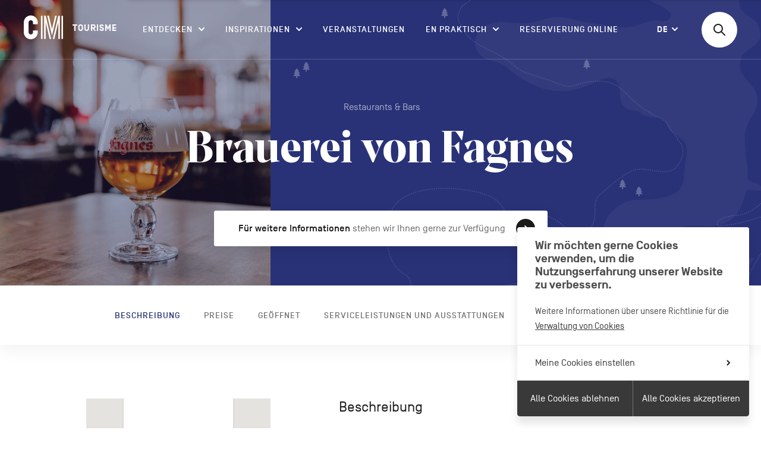

--- FILE ---
content_type: text/html; charset=UTF-8
request_url: https://www.cm-tourisme.be/de/a/la-brasserie-des-fagnes
body_size: 53842
content:


    <!doctype html>
<!--[if IE 9]><html class="ie ie9 no-js preload" lang="de"><![endif]-->
<!--[if gt IE 9]><!--><html class="no-js preload" lang="de" style="--themeColor: #293277;"><!--<![endif]-->
<head>
    
<!-- Biskit SDK Script -->
<script>
window.biskitSdk = window.biskitSdk || {}
window.biskitSdk.consentFunction = null
window.biskitSdk.registerConsentFunction = (callback) => {
    window.biskitSdk.consentFunction = callback
    return true
}
</script>
<!-- END Biskit SDK Script -->

<!-- Google Tag Manager -->
<script>(function(w,d,s,l,i){w[l]=w[l]||[];w[l].push({'gtm.start':
new Date().getTime(),event:'gtm.js'});var f=d.getElementsByTagName(s)[0],
j=d.createElement(s),dl=l!='dataLayer'?'&l='+l:'';j.async=true;j.src=
'https://www.googletagmanager.com/gtm.js?id='+i+dl;f.parentNode.insertBefore(j,f);
})(window,document,'script','dataLayer','GTM-KLCH8LV');</script>
<!-- End Google Tag Manager -->

    <meta charset="utf-8">
    <meta http-equiv="X-UA-Compatible" content="IE=edge">

    <!-- Metas -->
    <title>Brauerei von Fagnes - CM Tourisme</title>

    <meta name="description" content="Die Brasserie des Fagnes hat sich mit ihren Spezialbieren in Belgien einen Namen gemacht. Die Besucher der Brauerei können den gesamten Herstellungsprozess nur wenige Meter von ihrem Tisch aus beobachten. Das Haus bietet köstliche [...]">
    <meta name="keywords" content="">

    <meta property="og:site_name" content="CM Tourisme">
    <meta property="og:title" content="Brauerei von Fagnes - CM Tourisme">
    <meta property="og:description" content="Die Brasserie des Fagnes hat sich mit ihren Spezialbieren in Belgien einen Namen gemacht. Die Besucher der Brauerei können den gesamten Herstellungsprozess nur wenige Meter von ihrem Tisch aus beobachten. Das Haus bietet köstliche [...]">
    <meta property="og:type" content="website">
    <meta property="og:url" content="https://www.cm-tourisme.be/de/a/la-brasserie-des-fagnes">
    <meta property="og:image" content="https://pivotweb.tourismewallonie.be/PivotWeb-3.1/img/ANX-03-02J6-002E;w=1800">
    <meta property="og:image:width" content="1800">
    <meta property="og:image:height" content="945">

    <meta name="twitter:card" content="summary_large_image">
    <meta name="twitter:site" content="CM Tourisme">
    <meta name="twitter:creator" content="">
    <meta name="twitter:title" content="Brauerei von Fagnes - CM Tourisme">
    <meta name="twitter:description" content="Die Brasserie des Fagnes hat sich mit ihren Spezialbieren in Belgien einen Namen gemacht. Die Besucher der Brauerei können den gesamten Herstellungsprozess nur wenige Meter von ihrem Tisch aus beobachten. Das Haus bietet köstliche [...]">
    <meta name="twitter:image" content="https://pivotweb.tourismewallonie.be/PivotWeb-3.1/img/ANX-03-02J6-002E;w=1800">

    <!-- Viewport -->
    <meta name="viewport" content="width=device-width, initial-scale=1, maximum-scale=5, user-scalable=yes">

    <!-- CSS -->
        <link href="/static/css/app.css?id=126bf16e15426e0bf08c" rel="stylesheet">
<style>    .activity__intro,
    .activity__intro__bgcolor,
    .internal-nav__link::before,
    .slideshow__pagination,
    .activity__intro__fig.is-empty {
        background-color: #293277;
    }

    html:not(.mobile) .internal-nav__link:hover,
    .internal-nav__link.is-current {
        color: #293277;
    }
</style>

    <!-- Icons -->
    <link rel="manifest" href="/static/img/app-icons/manifest.json">
    <link rel="shortcut icon" href="/static/img/app-icons/favicon.ico">
    <link rel="mask-icon" href="/static/img/app-icons/safari-pinned-tab.svg" color="#000000">
    <link rel="icon" type="image/png" href="/static/img/app-icons/favicon-32x32.png" sizes="32x32">
    <link rel="icon" type="image/png" href="/static/img/app-icons/favicon-16x16.png" sizes="16x16">
    <link rel="apple-touch-icon" sizes="120x120" href="/static/img/app-icons/apple-touch-icon.png">
    <link rel="apple-touch-icon" sizes="152x152" href="/static/img/app-icons/apple-touch-icon_152.png">
    <link rel="apple-touch-icon" sizes="180x180" href="/static/img/app-icons/apple-touch-icon_180.png">
    <link rel="apple-touch-icon" sizes="192x192" href="/static/img/app-icons/apple-touch-icon_192.png">

    <!-- Web App -->
    <meta name="theme-color" content="#ffffff">
    <meta name="mobile-web-app-capable" content="yes">
    <meta name="apple-mobile-web-app-capable" content="yes">
    <meta name="apple-mobile-web-app-title" content="CM Tourisme">
    <meta name="apple-mobile-web-app-status-bar-style" content="translucent">

    <!-- Windows Tiles -->
    <meta name="application-name" content="CM Tourisme">
    <meta name="msapplication-config" content="/static/img/app-icons/browserconfig.xml">
    <meta name="msapplication-TileColor" content="#000000">
    <meta name="msapplication-square70x70logo" content="/static/img/app-icons/win/smalltile.png">
    <meta name="msapplication-square150x150logo" content="/static/img/app-icons/win/mediumtile.png">
    <meta name="msapplication-wide310x150logo" content="/static/img/app-icons/win/widetile.png">
    <meta name="msapplication-square310x310logo" content="/static/img/app-icons/win/largetile.png">


    <link rel="author" href="/humans.txt">
</head>





    <body data-v="activity" class="">

        
<!-- Google Tag Manager (noscript) -->
<noscript><iframe src="https://www.googletagmanager.com/ns.html?id=GTM-KLCH8LV"
height="0" width="0" style="display:none;visibility:hidden"></iframe></noscript>
<!-- End Google Tag Manager (noscript) -->




                    <header
    id="header"
    class="header | ctn ctn--spread | noselect has-line"
    data-layout-component="Menu"
>

    <a
        class="skipLink | sr-only no-outline | js-skipLink"
        href="#content"
    >Passer au contenu</a>

    <div class="header__wrapper | row">
        <h1 class="header__title">
            <a href="https://www.cm-tourisme.be/de/"><span class="visually-hidden">CM Tourisme DE</span></a>
            <svg class="header__logo db | logo logo--cm" width="161" height="40" viewBox="0 0 161 40" aria-hidden="true">
    <title>CM Tourisme DE</title>
    <g fill="none" fill-rule="evenodd">
        <g class="logo__el | logo__visu" fill-rule="nonzero">
            <path d="M11.8,0 C5.3,0 0,5.3 0,11.8 L0,28.2 C0,34.8 5.3,40 11.8,40 C18.3,40 23.6,34.7 23.6,28.2 L23.6,25.2 L15.6,25.2 L15.6,28.2 C15.6,30.3 13.9,32 11.8,32 C9.7,32 8,30.3 8,28.2 L8,11.8 C8,9.7 9.7,8 11.8,8 C13.9,8 15.6,9.7 15.6,11.8 L15.6,14.8 L23.6,14.8 L23.6,11.8 C23.6,5.3 18.3,0 11.8,0"/>
            <rect width="2.6" height="38.8" x="28.9" y=".6"/>
            <polygon points="36.9 .6 34.2 .6 34.2 39.4 36.9 39.4 36.9 11.7 43.5 39.4 46.1 39.4"/>
            <rect width="2.6" height="38.8" x="63.4" y=".6"/>
            <polygon points="48.8 39.4 51.4 39.4 58.1 11.7 58.1 39.4 60.7 39.4 60.7 .6 58.1 .6"/>
            <polygon points="52.8 .6 47.5 22.8 42.2 .6 39.5 .6 47.5 33.9 55.4 .6"/>
        </g>
        <text class="logo__el | logo__text" font-family="SimplonNorm-Bold, Simplon Norm" font-size="15" font-weight="bold" letter-spacing="1.071">
            <tspan x="82" y="26">TOURISME</tspan>
        </text>
    </g>
</svg>
        </h1>


        <button class="menuBtn | m-only | js-Menu-toggleBtn">
            Menu
            <span class="menuBtn__icon">
                <span class="menuBtn__icon__bar"></span>
                <span class="menuBtn__icon__bar"></span>
                <span class="menuBtn__icon__bar"></span>
            </span>
        </button>


        <div class="header__scrollarea | js-Menu-scrollArea">
            

<nav class="nav">
    <h2 class="sr-only">Navigation principale</h2>

    <ul class="navList">
                    

<li
    class="navItem navItem--megamenu | js-Menu-submenu"
    data-type="megamenu"
>
    <button
    class="navItem__label | navToggleBtn | js-Menu-stg js-Submenu-toggleBtn"
    type="button"
    aria-haspopup="true"
    aria-expanded="false"
>
    Entdecken
    <svg
    class="icon icon--arrow | iconArrow"
    width="10"
    height="6"
    viewBox="0 0 10 6"
    aria-hidden="true"
>
    <g fill="none" fill-rule="evenodd" stroke-linecap="round" stroke-linejoin="round" stroke-width="2" transform="translate(1 1)">
        <line class="iconArrow__line" x2="4" y2="4"/>
        <line class="iconArrow__line" x1="8" x2="4" y2="4"/>
    </g>
</svg>
</button>

    <div class="megamenu">
        <div class="megamenu__inner | js-Submenu-content">
            <div class="titleBar | ctn | m-only">
    <button class="menuBackBtn | js-Submenu-backBtn">
        

<svg
    class="menuBackBtn__arrow | icon icon--arrow-full"
    width="20"
    height="12"
    viewBox="0 0 20 12"
    aria-hidden="true"
>
    <g transform="rotate(180 10 6)">
        <path fill="#1A1A19" d="M13.2928932,0.292893219 C13.6834175,-0.0976310729 14.3165825,-0.0976310729 14.7071068,0.292893219 L14.7071068,0.292893219 L19.7071068,5.29289322 C20.0976311,5.68341751 20.0976311,6.31658249 19.7071068,6.70710678 L19.7071068,6.70710678 L14.7071068,11.7071068 C14.3165825,12.0976311 13.6834175,12.0976311 13.2928932,11.7071068 C12.9023689,11.3165825 12.9023689,10.6834175 13.2928932,10.2928932 L13.2928932,10.2928932 L16.585,7 L1,7 C0.487164161,7 0.0644928393,6.61395981 0.00672773133,6.11662113 L0,6 C0,5.44771525 0.44771525,5 1,5 L1,5 L16.585,5 L13.2928932,1.70710678 C12.9324093,1.34662282 12.9046797,0.779391764 13.2097046,0.387100557 Z"/>
    </g>
</svg>


        Entdecken
    </button>
</div>
            <ul class="megamenu__list">
                                    <li class="megamenuItem | js-Submenu-megamenuItem">
                        <button
                            class="megamenuItem__title | title title--small | js-Submenu-stg js-subToggleBtn js-Submenu-focusTarget"
                            aria-label="Aktivitäten"
                            aria-haspopup="true"
                            aria-expanded="false"
                        >
                            <span>Aktivitäten</span>
                        </button>

                        <div class="megamenuPanel | js-panel">
                            <div class="titleBar | ctn | m-only">
    <button class="menuBackBtn | js-backBtn">
        

<svg
    class="menuBackBtn__arrow | icon icon--arrow-full"
    width="20"
    height="12"
    viewBox="0 0 20 12"
    aria-hidden="true"
>
    <g transform="rotate(180 10 6)">
        <path fill="#1A1A19" d="M13.2928932,0.292893219 C13.6834175,-0.0976310729 14.3165825,-0.0976310729 14.7071068,0.292893219 L14.7071068,0.292893219 L19.7071068,5.29289322 C20.0976311,5.68341751 20.0976311,6.31658249 19.7071068,6.70710678 L19.7071068,6.70710678 L14.7071068,11.7071068 C14.3165825,12.0976311 13.6834175,12.0976311 13.2928932,11.7071068 C12.9023689,11.3165825 12.9023689,10.6834175 13.2928932,10.2928932 L13.2928932,10.2928932 L16.585,7 L1,7 C0.487164161,7 0.0644928393,6.61395981 0.00672773133,6.11662113 L0,6 C0,5.44771525 0.44771525,5 1,5 L1,5 L16.585,5 L13.2928932,1.70710678 C12.9324093,1.34662282 12.9046797,0.779391764 13.2097046,0.387100557 Z"/>
    </g>
</svg>


        Aktivitäten
    </button>
</div>

                            <div class="megamenuPanel__content | m-ctn">
                                <ul class="megamenuPanel__list | row row--space">
                                                                            <li class="megamenuPanel__el | js-stg">
                                            <a href="https://www.cm-tourisme.be/de/c/aktivitaeten?subcategory=museen-kulturerbe">Museen & Kulturerbe</a>
                                        </li>
                                                                            <li class="megamenuPanel__el | js-stg">
                                            <a href="https://www.cm-tourisme.be/de/c/aktivitaeten?subcategory=kunsthandwerker-produzenten">Kunsthandwerker & Produzenten</a>
                                        </li>
                                                                            <li class="megamenuPanel__el | js-stg">
                                            <a href="https://www.cm-tourisme.be/de/c/aktivitaeten?subcategory=freizeit-ausfluege">Freizeit & Ausflüge</a>
                                        </li>
                                                                    </ul>

                                                                    <a class="megamenuPanel__cta | btn-inline | c-orange | js-stg" href="https://www.cm-tourisme.be/de/c/aktivitaeten">
                                        

<svg
    class="icon icon--arrow-full"
    width="20"
    height="12"
    viewBox="0 0 20 12"
    aria-hidden="true"
>
    <g>
        <path fill="#1A1A19" d="M13.2928932,0.292893219 C13.6834175,-0.0976310729 14.3165825,-0.0976310729 14.7071068,0.292893219 L14.7071068,0.292893219 L19.7071068,5.29289322 C20.0976311,5.68341751 20.0976311,6.31658249 19.7071068,6.70710678 L19.7071068,6.70710678 L14.7071068,11.7071068 C14.3165825,12.0976311 13.6834175,12.0976311 13.2928932,11.7071068 C12.9023689,11.3165825 12.9023689,10.6834175 13.2928932,10.2928932 L13.2928932,10.2928932 L16.585,7 L1,7 C0.487164161,7 0.0644928393,6.61395981 0.00672773133,6.11662113 L0,6 C0,5.44771525 0.44771525,5 1,5 L1,5 L16.585,5 L13.2928932,1.70710678 C12.9324093,1.34662282 12.9046797,0.779391764 13.2097046,0.387100557 Z"/>
    </g>
</svg>

                                        All
                                    </a>
                                

                                                                    <div class="menuHLCtn | row row--space | ta-l">
                                        <h3 class="sr-only">in_the_spotlight</h3>

                                                                                    <a class="menuHL | js-stg"  href="https://www.cm-tourisme.be/de/a/parcours-carolo-street-art-tour-1">
                                                <span class="menuHL__text | title | fill">Carolo Street Art Tour</span>

                                                <figure class="menuHL__fig">
                                                                                                        <img
                                                        class="menuHL__img | fill of"
                                                        src="https://www.cm-tourisme.be/uploads/_420x210_crop_center-center_none/DSC_1422-STREETART-110221.jpg"
                                                        alt="Carolo Street Art Tour"
                                                    >
                                                </figure>
                                            </a>
                                                                                    <a class="menuHL | js-stg"  href="https://www.cm-tourisme.be/de/a/basilika-saint-materne">
                                                <span class="menuHL__text | title | fill">Basilika Saint-Materne</span>

                                                <figure class="menuHL__fig">
                                                                                                        <img
                                                        class="menuHL__img | fill of"
                                                        src="https://www.cm-tourisme.be/uploads/_420x210_crop_center-center_none/180817_Walcourt_13_2025-09-09-064047.jpg"
                                                        alt="Basilika Saint-Materne"
                                                    >
                                                </figure>
                                            </a>
                                                                            </div>
                                                            </div>
                        </div>
                    </li>
                                    <li class="megamenuItem | js-Submenu-megamenuItem">
                        <button
                            class="megamenuItem__title | title title--small | js-Submenu-stg js-subToggleBtn"
                            aria-label="Wanderungen"
                            aria-haspopup="true"
                            aria-expanded="false"
                        >
                            <span>Wanderungen</span>
                        </button>

                        <div class="megamenuPanel | js-panel">
                            <div class="titleBar | ctn | m-only">
    <button class="menuBackBtn | js-backBtn">
        

<svg
    class="menuBackBtn__arrow | icon icon--arrow-full"
    width="20"
    height="12"
    viewBox="0 0 20 12"
    aria-hidden="true"
>
    <g transform="rotate(180 10 6)">
        <path fill="#1A1A19" d="M13.2928932,0.292893219 C13.6834175,-0.0976310729 14.3165825,-0.0976310729 14.7071068,0.292893219 L14.7071068,0.292893219 L19.7071068,5.29289322 C20.0976311,5.68341751 20.0976311,6.31658249 19.7071068,6.70710678 L19.7071068,6.70710678 L14.7071068,11.7071068 C14.3165825,12.0976311 13.6834175,12.0976311 13.2928932,11.7071068 C12.9023689,11.3165825 12.9023689,10.6834175 13.2928932,10.2928932 L13.2928932,10.2928932 L16.585,7 L1,7 C0.487164161,7 0.0644928393,6.61395981 0.00672773133,6.11662113 L0,6 C0,5.44771525 0.44771525,5 1,5 L1,5 L16.585,5 L13.2928932,1.70710678 C12.9324093,1.34662282 12.9046797,0.779391764 13.2097046,0.387100557 Z"/>
    </g>
</svg>


        Wanderungen
    </button>
</div>

                            <div class="megamenuPanel__content | m-ctn">
                                <ul class="megamenuPanel__list | row row--space">
                                                                            <li class="megamenuPanel__el | js-stg">
                                            <a href="https://www.cm-tourisme.be/de/balades-a-pied">Zu Fuß</a>
                                        </li>
                                                                            <li class="megamenuPanel__el | js-stg">
                                            <a href="https://www.cm-tourisme.be/de/balades-a-velo">Mit dem Rad</a>
                                        </li>
                                                                            <li class="megamenuPanel__el | js-stg">
                                            <a href="https://www.cm-tourisme.be/de/balades-a-cheval">Zu Pferde</a>
                                        </li>
                                                                            <li class="megamenuPanel__el | js-stg">
                                            <a href="https://www.cm-tourisme.be/de/balades-a-vtt">Mit mountainbike</a>
                                        </li>
                                                                    </ul>

                                                                    <a class="megamenuPanel__cta | btn-inline | c-orange | js-stg" href="https://www.cm-tourisme.be/de/c/spaziergaenge-wanderungen">
                                        

<svg
    class="icon icon--arrow-full"
    width="20"
    height="12"
    viewBox="0 0 20 12"
    aria-hidden="true"
>
    <g>
        <path fill="#1A1A19" d="M13.2928932,0.292893219 C13.6834175,-0.0976310729 14.3165825,-0.0976310729 14.7071068,0.292893219 L14.7071068,0.292893219 L19.7071068,5.29289322 C20.0976311,5.68341751 20.0976311,6.31658249 19.7071068,6.70710678 L19.7071068,6.70710678 L14.7071068,11.7071068 C14.3165825,12.0976311 13.6834175,12.0976311 13.2928932,11.7071068 C12.9023689,11.3165825 12.9023689,10.6834175 13.2928932,10.2928932 L13.2928932,10.2928932 L16.585,7 L1,7 C0.487164161,7 0.0644928393,6.61395981 0.00672773133,6.11662113 L0,6 C0,5.44771525 0.44771525,5 1,5 L1,5 L16.585,5 L13.2928932,1.70710678 C12.9324093,1.34662282 12.9046797,0.779391764 13.2097046,0.387100557 Z"/>
    </g>
</svg>

                                        All
                                    </a>
                                

                                                                    <div class="menuHLCtn | row row--space | ta-l">
                                        <h3 class="sr-only">in_the_spotlight</h3>

                                                                                    <a class="menuHL | js-stg"  href="https://www.cm-tourisme.be/de/a/schwarze-schleife">
                                                <span class="menuHL__text | title | fill">Schwarze Schleife</span>

                                                <figure class="menuHL__fig">
                                                                                                        <img
                                                        class="menuHL__img | fill of"
                                                        src="https://www.cm-tourisme.be/uploads/_420x210_crop_center-center_none/394A9662.jpg"
                                                        alt="Schwarze Schleife"
                                                    >
                                                </figure>
                                            </a>
                                                                                    <a class="menuHL | js-stg"  href="https://www.cm-tourisme.be/de/a/sur-les-traces-de-vauban">
                                                <span class="menuHL__text | title | fill">Auf den Spuren von Vauban</span>

                                                <figure class="menuHL__fig">
                                                                                                        <img
                                                        class="menuHL__img | fill of"
                                                        src="https://www.cm-tourisme.be/uploads/_420x210_crop_center-center_none/VIC07456_2025-09-09-064512.jpg"
                                                        alt="Auf den Spuren von Vauban"
                                                    >
                                                </figure>
                                            </a>
                                                                            </div>
                                                            </div>
                        </div>
                    </li>
                                    <li class="megamenuItem | js-Submenu-megamenuItem">
                        <button
                            class="megamenuItem__title | title title--small | js-Submenu-stg js-subToggleBtn"
                            aria-label="Übernachten"
                            aria-haspopup="true"
                            aria-expanded="false"
                        >
                            <span>Übernachten</span>
                        </button>

                        <div class="megamenuPanel | js-panel">
                            <div class="titleBar | ctn | m-only">
    <button class="menuBackBtn | js-backBtn">
        

<svg
    class="menuBackBtn__arrow | icon icon--arrow-full"
    width="20"
    height="12"
    viewBox="0 0 20 12"
    aria-hidden="true"
>
    <g transform="rotate(180 10 6)">
        <path fill="#1A1A19" d="M13.2928932,0.292893219 C13.6834175,-0.0976310729 14.3165825,-0.0976310729 14.7071068,0.292893219 L14.7071068,0.292893219 L19.7071068,5.29289322 C20.0976311,5.68341751 20.0976311,6.31658249 19.7071068,6.70710678 L19.7071068,6.70710678 L14.7071068,11.7071068 C14.3165825,12.0976311 13.6834175,12.0976311 13.2928932,11.7071068 C12.9023689,11.3165825 12.9023689,10.6834175 13.2928932,10.2928932 L13.2928932,10.2928932 L16.585,7 L1,7 C0.487164161,7 0.0644928393,6.61395981 0.00672773133,6.11662113 L0,6 C0,5.44771525 0.44771525,5 1,5 L1,5 L16.585,5 L13.2928932,1.70710678 C12.9324093,1.34662282 12.9046797,0.779391764 13.2097046,0.387100557 Z"/>
    </g>
</svg>


        Übernachten
    </button>
</div>

                            <div class="megamenuPanel__content | m-ctn">
                                <ul class="megamenuPanel__list | row row--space">
                                                                            <li class="megamenuPanel__el | js-stg">
                                            <a href="https://www.cm-tourisme.be/de/c/u-ebernachten?subcategory=feriendoerfer">Feriendörfer</a>
                                        </li>
                                                                            <li class="megamenuPanel__el | js-stg">
                                            <a href="https://www.cm-tourisme.be/de/c/u-ebernachten?subcategory=hotels-gasthoefe">Hotels & Gasthöfe</a>
                                        </li>
                                                                            <li class="megamenuPanel__el | js-stg">
                                            <a href="https://www.cm-tourisme.be/de/c/u-ebernachten?subcategory=gaestezimmer">Gästezimmer</a>
                                        </li>
                                                                            <li class="megamenuPanel__el | js-stg">
                                            <a href="https://www.cm-tourisme.be/de/c/u-ebernachten?subcategory=ferienunterkuenfte-moeblierte-unterkuenfte">Ferienunterkünfte & möblierte Unterkünfte</a>
                                        </li>
                                                                            <li class="megamenuPanel__el | js-stg">
                                            <a href="https://www.cm-tourisme.be/de/c/u-ebernachten?subcategory=campingplaetze-plaetze">Campingplätze & Plätze</a>
                                        </li>
                                                                            <li class="megamenuPanel__el | js-stg">
                                            <a href="https://www.cm-tourisme.be/de/c/u-ebernachten?subcategory=atypische-unterkuenfte">Atypische Unterkünfte</a>
                                        </li>
                                                                            <li class="megamenuPanel__el | js-stg">
                                            <a href="https://www.cm-tourisme.be/de/c/u-ebernachten?subcategory=biwaklager">Biwaklager</a>
                                        </li>
                                                                    </ul>

                                                                    <a class="megamenuPanel__cta | btn-inline | c-orange | js-stg" href="https://www.cm-tourisme.be/de/c/u-ebernachten">
                                        

<svg
    class="icon icon--arrow-full"
    width="20"
    height="12"
    viewBox="0 0 20 12"
    aria-hidden="true"
>
    <g>
        <path fill="#1A1A19" d="M13.2928932,0.292893219 C13.6834175,-0.0976310729 14.3165825,-0.0976310729 14.7071068,0.292893219 L14.7071068,0.292893219 L19.7071068,5.29289322 C20.0976311,5.68341751 20.0976311,6.31658249 19.7071068,6.70710678 L19.7071068,6.70710678 L14.7071068,11.7071068 C14.3165825,12.0976311 13.6834175,12.0976311 13.2928932,11.7071068 C12.9023689,11.3165825 12.9023689,10.6834175 13.2928932,10.2928932 L13.2928932,10.2928932 L16.585,7 L1,7 C0.487164161,7 0.0644928393,6.61395981 0.00672773133,6.11662113 L0,6 C0,5.44771525 0.44771525,5 1,5 L1,5 L16.585,5 L13.2928932,1.70710678 C12.9324093,1.34662282 12.9046797,0.779391764 13.2097046,0.387100557 Z"/>
    </g>
</svg>

                                        All
                                    </a>
                                

                                                                    <div class="menuHLCtn | row row--space | ta-l">
                                        <h3 class="sr-only">in_the_spotlight</h3>

                                                                                    <a class="menuHL | js-stg" >
                                                <span class="menuHL__text | title | fill">La Cantinière</span>

                                                <figure class="menuHL__fig">
                                                                                                        <img
                                                        class="menuHL__img | fill of"
                                                        src="https://www.cm-tourisme.be/uploads/_420x210_crop_center-center_none/chambre-la-Cantinière.jpg"
                                                        alt="La Cantinière"
                                                    >
                                                </figure>
                                            </a>
                                                                                    <a class="menuHL | js-stg"  href="https://www.cm-tourisme.be/de/a/villa-adelaide">
                                                <span class="menuHL__text | title | fill">Villa Adélaïde</span>

                                                <figure class="menuHL__fig">
                                                                                                        <img
                                                        class="menuHL__img | fill of"
                                                        src="https://www.cm-tourisme.be/uploads/_420x210_crop_center-center_none/Villa-Adélaide-2_2025-09-09-065157.jpg"
                                                        alt="Villa Adélaïde"
                                                    >
                                                </figure>
                                            </a>
                                                                            </div>
                                                            </div>
                        </div>
                    </li>
                                    <li class="megamenuItem | js-Submenu-megamenuItem">
                        <button
                            class="megamenuItem__title | title title--small | js-Submenu-stg js-subToggleBtn"
                            aria-label="Genießen"
                            aria-haspopup="true"
                            aria-expanded="false"
                        >
                            <span>Genießen</span>
                        </button>

                        <div class="megamenuPanel | js-panel">
                            <div class="titleBar | ctn | m-only">
    <button class="menuBackBtn | js-backBtn">
        

<svg
    class="menuBackBtn__arrow | icon icon--arrow-full"
    width="20"
    height="12"
    viewBox="0 0 20 12"
    aria-hidden="true"
>
    <g transform="rotate(180 10 6)">
        <path fill="#1A1A19" d="M13.2928932,0.292893219 C13.6834175,-0.0976310729 14.3165825,-0.0976310729 14.7071068,0.292893219 L14.7071068,0.292893219 L19.7071068,5.29289322 C20.0976311,5.68341751 20.0976311,6.31658249 19.7071068,6.70710678 L19.7071068,6.70710678 L14.7071068,11.7071068 C14.3165825,12.0976311 13.6834175,12.0976311 13.2928932,11.7071068 C12.9023689,11.3165825 12.9023689,10.6834175 13.2928932,10.2928932 L13.2928932,10.2928932 L16.585,7 L1,7 C0.487164161,7 0.0644928393,6.61395981 0.00672773133,6.11662113 L0,6 C0,5.44771525 0.44771525,5 1,5 L1,5 L16.585,5 L13.2928932,1.70710678 C12.9324093,1.34662282 12.9046797,0.779391764 13.2097046,0.387100557 Z"/>
    </g>
</svg>


        Genießen
    </button>
</div>

                            <div class="megamenuPanel__content | m-ctn">
                                <ul class="megamenuPanel__list | row row--space">
                                                                            <li class="megamenuPanel__el | js-stg">
                                            <a href="https://www.cm-tourisme.be/de/c/geniessen?subcategory=restaurants-bars">Restaurants & Bars</a>
                                        </li>
                                                                            <li class="megamenuPanel__el | js-stg">
                                            <a href="https://www.cm-tourisme.be/de/c/geniessen?subcategory=regionalprodukte-laeden">Regionalprodukte-Läden</a>
                                        </li>
                                                                    </ul>

                                                                    <a class="megamenuPanel__cta | btn-inline | c-orange | js-stg" href="https://www.cm-tourisme.be/de/c/geniessen">
                                        

<svg
    class="icon icon--arrow-full"
    width="20"
    height="12"
    viewBox="0 0 20 12"
    aria-hidden="true"
>
    <g>
        <path fill="#1A1A19" d="M13.2928932,0.292893219 C13.6834175,-0.0976310729 14.3165825,-0.0976310729 14.7071068,0.292893219 L14.7071068,0.292893219 L19.7071068,5.29289322 C20.0976311,5.68341751 20.0976311,6.31658249 19.7071068,6.70710678 L19.7071068,6.70710678 L14.7071068,11.7071068 C14.3165825,12.0976311 13.6834175,12.0976311 13.2928932,11.7071068 C12.9023689,11.3165825 12.9023689,10.6834175 13.2928932,10.2928932 L13.2928932,10.2928932 L16.585,7 L1,7 C0.487164161,7 0.0644928393,6.61395981 0.00672773133,6.11662113 L0,6 C0,5.44771525 0.44771525,5 1,5 L1,5 L16.585,5 L13.2928932,1.70710678 C12.9324093,1.34662282 12.9046797,0.779391764 13.2097046,0.387100557 Z"/>
    </g>
</svg>

                                        All
                                    </a>
                                

                                                                    <div class="menuHLCtn | row row--space | ta-l">
                                        <h3 class="sr-only">in_the_spotlight</h3>

                                                                                    <a class="menuHL | js-stg"  href="https://www.cm-tourisme.be/de/a/maison-du-tourisme-du-pays-de-charleroi">
                                                <span class="menuHL__text | title | fill">Shop von Produzenten und Designern aus Carolos</span>

                                                <figure class="menuHL__fig">
                                                                                                        <img
                                                        class="menuHL__img | fill of"
                                                        src="https://www.cm-tourisme.be/uploads/_420x210_crop_center-center_none/279752426_2937536816392762_8693919550395182188_n.jpg"
                                                        alt="Shop von Produzenten und Designern aus Carolos"
                                                    >
                                                </figure>
                                            </a>
                                                                                    <a class="menuHL | js-stg"  href="https://www.cm-tourisme.be/de/a/la-brasserie-des-fagnes">
                                                <span class="menuHL__text | title | fill">Brauerei von Fagnes</span>

                                                <figure class="menuHL__fig">
                                                                                                        <img
                                                        class="menuHL__img | fill of"
                                                        src="https://www.cm-tourisme.be/uploads/_420x210_crop_center-center_none/Brasserie-des-Fagnes-3_2025-09-09-065852.jpg"
                                                        alt="Brauerei von Fagnes"
                                                    >
                                                </figure>
                                            </a>
                                                                            </div>
                                                            </div>
                        </div>
                    </li>
                            </ul>

            <div class="megamenu__bg | fill | m-hidden">
                <svg
  class="megamenu__illu | illu illu--submenupanel"
  width="777"
  height="287"
  viewBox="0 0 777 287"
  preserveAspectRatio="xMinYMin meet"
  aria-hidden="true"
>
    <g fill="none" fill-rule="evenodd">
        <path fill="#f9f8f5" d="M55.1193798,360.884536 C54.2524633,331.309984 40.9589587,297.051265 51.3996485,275.349601 C61.04645,255.310593 94.1541788,247.496581 101.009415,228.668062 C117.379531,183.773997 143.641446,219.351537 181.557264,188.879716 C188.615094,183.208788 217.593191,186.079578 227.765325,169.438888 C240.750226,148.184681 231.390827,117.369025 242.538242,106.090754 C280.649586,67.5081867 312.09651,138.957647 418.352673,129.907241 C448.767778,127.314345 465.62789,119.563919 493.154844,106.568826 C544.611519,82.2766222 549.290041,57.7842399 592.049283,48.4936199 C649.091445,36.0967064 648.471883,-5.63454504 636.69077,-25.8855061 C624.386681,-47.0290262 607.550127,-54.3979362 579.650964,-58.1165393 C555.469177,-61.3405846 510.208127,-46.9607301 460.607784,-63.0762467 C395.725681,-84.1538257 374.589881,-61.300549 301.884328,-53.9810947 L-64.3796052,153.565243 L55.1193798,360.884536 Z" transform="rotate(30 289.334 144.547)"/>
        <path stroke="#d7e8ea" stroke-dasharray="0 3.558" stroke-linecap="round" stroke-linejoin="round" stroke-width="1.898" d="M216.398057,-88.1170592 C256.931932,-109.932766 354.047617,-98.3676948 429.186158,-89.55411 C458.871521,-86.074289 485.630366,-90.2260417 503.344279,-86.1159782 C534.675962,-78.8399888 599.83338,-46.800622 608.541676,-32.7562704 C630.958659,3.38825533 608.158354,14.0239028 601.644332,29.2036717 C582.097352,74.7454307 499.896835,91.166066 467.127694,122.146037 C434.700102,152.804756 414.656769,147.321402 329.161155,179.799731 C293.799673,193.240816 279.852639,172.690499 242.031506,171.378515 C211.889105,170.336286 182.574779,166.890797 148.083144,201.316257 C112.866637,236.462694 82.5006313,257.344073 54.5303899,269.306417 C23.9260364,282.396822 31.2140743,292.578793 7.89530152,317.300481 C-8.63670093,334.836915 7.56112311,325.893359 -5.11062728,337.313744 C-29.4687932,359.264327 -6.15002042,414.54419 27.3661082,418.178506 C59.1056855,421.621543 83.6333978,409.06574 115.318917,413.013952 C142.908293,416.45944 196.973937,463.538795 220.513857,483.583937" opacity=".589" transform="rotate(30 301.5 191.483)"/>
        <path stroke="#d7e8ea" stroke-dasharray="0 3.558" stroke-linecap="round" stroke-linejoin="round" stroke-width="1.898" d="M265.455378,-103.865187 C287.87236,-67.7206615 265.072055,-57.0850141 258.558034,-41.9052452 C239.011054,3.63651385 156.810537,20.0571492 124.041395,51.0371202 C91.6138037,81.6958392 71.5704708,76.2124849 -13.9251435,108.690814" opacity=".776" transform="rotate(30 130.588 2.413)"/>
        <path fill="#d0e9e9" d="M332.230386,281 L332.038179,281.27435 C332.717263,281.335375 333.317771,281.902086 333.5,282.731121 L333.5,282.731121 L331.834,281.566 L330.832386,283 C330.575886,282.169347 331.128026,281.319041 332.077266,281.039336 L332.230386,281 Z M362.618582,273.050058 C363.422838,272.8382 364.239635,273.318412 364.451281,274.120336 C364.659792,274.92069 364.180061,275.743015 363.374238,275.951735 C362.577821,276.158885 361.757888,275.680242 361.549377,274.879888 C361.339299,274.077964 361.81903,273.258778 362.618582,273.050058 Z M320.620766,272.049367 C321.424143,271.839107 322.239624,272.320132 322.449925,273.118816 C322.661738,273.922038 322.182132,274.740386 321.378755,274.950646 C320.578403,275.160905 319.75687,274.67988 319.551108,273.878171 C319.336269,273.077974 319.818901,272.259626 320.620766,272.049367 Z M328.618763,271.049528 C329.420298,270.838633 330.243085,271.321113 330.451059,272.119177 C330.660551,272.921794 330.177808,273.739583 329.37931,273.950478 C328.577776,274.161373 327.759543,273.678893 327.548533,272.879311 C327.340559,272.078212 327.820265,271.260423 328.618763,271.049528 Z M463.518021,270.268388 C463.647052,269.449429 464.416208,268.89059 465.228933,269.018132 C466.048361,269.145675 466.608051,269.912611 466.482372,270.73157 C466.356693,271.552208 465.585861,272.109369 464.768109,271.981826 C463.952033,271.855961 463.390666,271.089026 463.518021,270.268388 Z M479.518427,269.271432 C479.643929,268.450831 480.412005,267.89095 481.23363,268.017968 C482.050234,268.148328 482.609139,268.915448 482.481963,269.731035 C482.358133,270.551636 481.590057,271.111517 480.77178,270.981156 C479.950156,270.854139 479.389577,270.087019 479.518427,269.271432 Z M343.619341,266.049694 C344.420722,265.838685 345.242139,266.319231 345.451731,267.120142 C345.658241,267.924132 345.183576,268.741985 344.382194,268.951454 C343.580813,269.159383 342.757855,268.680377 342.548263,267.877926 C342.341753,267.077016 342.816418,266.257623 343.619341,266.049694 Z M422.518088,267.268939 C422.642395,266.449247 423.412772,265.888061 424.232217,266.01895 C425.051663,266.146566 425.609409,266.910631 425.48183,267.730323 C425.354252,268.546742 424.590418,269.109565 423.767701,268.981948 C422.951527,268.854331 422.39051,268.088631 422.518088,267.268939 Z M318.623156,265.049065 C319.424971,264.839962 320.24484,265.318342 320.450935,266.120154 C320.660039,266.921967 320.181657,267.741832 319.379841,267.950935 C318.57953,268.160038 317.758157,267.681658 317.549053,266.879846 C317.339949,266.079537 317.818331,265.258168 318.623156,265.049065 Z M433.517386,266.268628 C433.645382,265.449799 434.415001,264.890238 435.230566,265.018232 C436.049414,265.146225 436.612269,265.912544 436.480991,266.731372 C436.352995,267.550201 435.58994,268.109762 434.767811,267.981768 C433.952245,267.855416 433.392672,267.087456 433.517386,266.268628 Z M333.620842,263.050202 C334.423647,262.83763 335.241513,263.320062 335.450874,264.120597 C335.660236,264.92264 335.181265,265.742774 334.378461,265.950823 C333.580175,266.160379 332.75779,265.680962 332.548429,264.87892 C332.340573,264.078385 332.821051,263.259758 333.620842,263.050202 Z M475.518367,264.269263 C475.643487,263.450569 476.412559,262.888654 477.231679,263.018712 C478.04913,263.145434 478.606331,263.910772 478.482879,264.727799 C478.356091,265.549828 477.58702,266.110075 476.771237,265.981685 C475.948781,265.851628 475.389911,265.08629 475.518367,264.269263 Z M507.518232,263.269464 C507.648273,262.45064 508.410182,261.888637 509.232109,262.018715 C510.049034,262.145457 510.607545,262.910915 510.482505,263.728071 C510.355798,264.546895 509.587221,265.108898 508.768628,264.982156 C507.95337,264.852078 507.389858,264.08662 507.518232,263.269464 Z M394.51786,262.268089 C394.647975,261.449343 395.415653,260.891033 396.230499,261.017995 C397.048597,261.144958 397.606465,261.911617 397.482856,262.731991 C397.354368,263.547482 396.586689,264.109048 395.768591,263.982085 C394.953745,263.855122 394.390998,263.088463 394.51786,262.268089 Z M371.621328,261.049484 C372.423509,260.839047 373.241297,261.319156 373.448865,262.121936 C373.664236,262.923157 373.17887,263.741525 372.376689,263.950403 C371.57919,264.160841 370.756721,263.68229 370.550713,262.881069 C370.336902,262.076731 370.819147,261.259922 371.621328,261.049484 Z M489.518325,261.269107 C489.643133,260.4521 490.411955,259.891343 491.227372,260.017805 C492.051109,260.147594 492.608588,260.914682 492.482115,261.73169 C492.355642,262.550361 491.588485,263.111118 490.764747,262.981328 C489.947667,262.856531 489.390188,262.087779 489.518325,261.269107 Z M329.620108,260.048643 C330.422386,259.840429 331.24266,260.31977 331.451102,261.121169 C331.659545,261.922568 331.182676,262.741942 330.380398,262.950156 C329.579619,263.161366 328.760845,262.682025 328.549404,261.87763 C328.339462,261.076231 328.81783,260.259852 329.620108,260.048643 Z M481.517075,261.267445 C481.643547,260.452101 482.410696,259.891345 483.231097,260.017806 C484.051498,260.147595 484.607308,260.914684 484.4825,261.730027 C484.356029,262.550363 483.588879,263.111119 482.768478,262.98133 C481.949741,262.854869 481.393932,262.08778 481.517075,261.267445 Z M365.618414,260.049381 C366.418836,259.839356 367.237945,260.318524 367.451287,261.121287 C367.659957,261.922494 367.17877,262.74237 366.379905,262.952395 C365.58104,263.157753 364.758817,262.68014 364.548589,261.877378 C364.341476,261.077726 364.814878,260.259406 365.618414,260.049381 Z M470.518729,260.269486 C470.643627,259.448959 471.411334,258.891399 472.232331,259.01789 C473.049997,259.14771 473.611206,259.91165 473.481312,260.732177 C473.354748,261.55104 472.587042,262.108599 471.769375,261.982108 C470.948379,261.855617 470.388835,261.088349 470.518729,260.269486 Z M476.517396,260.269107 C476.647024,259.4521 477.413159,258.891343 478.22915,259.017805 C479.048465,259.147594 479.608524,259.911354 479.48222,260.73169 C479.352592,261.550361 478.586458,262.111118 477.767143,261.981328 C476.951152,261.856531 476.392754,261.087779 476.517396,260.269107 Z M369.517917,256.26809 C369.644883,255.449343 370.409935,254.891032 371.228704,255.017995 C372.047472,255.144958 372.609053,255.913246 372.482087,256.728737 C372.435249,257.02695 372.303761,257.291044 372.115858,257.500177 C372.270841,257.67089 372.38794,257.881498 372.450612,258.120893 C372.660695,258.918708 372.181394,259.738296 371.376854,259.951357 C370.580094,260.159753 369.759992,259.679198 369.548353,258.879828 C369.417622,258.37295 369.55945,257.859867 369.883639,257.497738 C369.594334,257.175591 369.44616,256.729899 369.517917,256.26809 Z M313.074,258.0641 C313.281,258.8666 312.8025,259.6871 312,259.8956 L312,259.8956 Z M449.517548,257.269068 C449.646133,256.450628 450.412697,255.892375 451.232014,256.017529 C452.051331,256.145977 452.610181,256.911721 452.481596,257.730162 C452.356308,258.548603 451.586447,259.110148 450.770427,258.981701 C449.95111,258.853253 449.39226,258.087509 449.517548,257.269068 Z M492.517839,257.267688 C492.647606,256.450009 493.411231,255.888792 494.234748,256.018688 C495.051611,256.145254 495.607277,256.912972 495.482502,257.728985 C495.356063,258.549994 494.58911,259.111211 493.772248,258.981315 C492.950394,258.854749 492.3914,258.087031 492.517839,257.267688 Z M486.518552,256.269599 C486.643144,255.45109 487.408971,254.891582 488.23294,255.017762 C489.050265,255.147263 489.608437,255.912643 489.482184,256.734472 C489.355931,257.55298 488.586782,258.110828 487.771119,257.981328 C486.952133,257.856808 486.388976,257.091428 486.518552,256.269599 Z M435.517945,256.270145 C435.642958,255.448837 436.414146,254.888855 437.230793,255.018706 C438.04744,255.145311 438.607565,255.911432 438.482552,256.731117 C438.355915,257.547555 437.586351,258.107538 436.769704,257.982556 C435.948186,257.855952 435.391308,257.086584 435.517945,256.270145 Z M350.618375,254.049325 C351.420505,253.839777 352.241005,254.316997 352.449191,255.118481 C352.663501,255.919965 352.179774,256.741334 351.376113,256.950882 C350.578575,257.16043 349.756544,256.680152 349.549889,255.878667 C349.338641,255.077183 349.817776,254.258874 350.618375,254.049325 Z M389.517399,255.270145 C389.647216,254.448837 390.411516,253.888855 391.230989,254.018706 C392.050461,254.145311 392.608676,254.909809 392.482104,255.731117 C392.35391,256.547555 391.586364,257.107538 390.770137,256.982556 C389.95391,256.851082 389.39245,256.086584 389.517399,255.270145 Z M323.6187,253.048429 C324.423648,252.841028 325.239031,253.318498 325.450703,254.122738 C325.660884,254.921009 325.179406,255.743153 324.378929,255.950554 C323.578453,256.160939 322.760088,255.680485 322.549907,254.87923 C322.338236,254.079467 322.819714,253.258815 323.6187,253.048429 Z M383.620649,253.049232 C384.421684,252.838999 385.238272,253.321757 385.451363,254.1222 C385.659787,254.921087 385.179167,255.74489 384.376577,255.950451 C383.575543,256.160685 382.755843,255.682599 382.55053,254.882155 C382.337439,254.078596 382.81806,253.259465 383.620649,253.049232 Z M427.518555,254.269066 C427.646339,253.450493 428.414665,252.88914 429.233133,253.018558 C430.048367,253.144742 430.609649,253.911547 430.481864,254.728502 C430.352462,255.548692 429.587372,256.108427 428.77052,255.982244 C427.950434,255.852826 427.389152,255.08602 427.518555,254.269066 Z M334.619755,252.049356 C335.422542,251.839354 336.241713,252.318932 336.45023,253.118726 C336.661725,253.921499 336.179159,254.740655 335.382328,254.950656 C334.579541,255.160658 333.757391,254.68108 333.550364,253.878307 C333.337379,253.078513 333.819946,252.259357 334.619755,252.049356 Z M489.517333,253.270239 C489.646532,252.45064 490.413444,251.889339 491.230047,252.018488 C492.049963,252.144325 492.608168,252.91094 492.482282,253.730538 C492.353083,254.550137 491.586172,255.108126 490.769569,254.982289 C489.949653,254.85314 489.393104,254.086526 489.517333,253.270239 Z M414.519278,252.268743 C414.64703,251.450379 415.413541,250.889168 416.233417,251.018554 C417.050059,251.144705 417.60958,251.911315 417.481829,252.731297 C417.355694,253.548045 416.587565,254.110873 415.770923,253.981487 C414.952664,253.855336 414.386674,253.085491 414.519278,252.268743 Z M514.517761,251.271024 C514.647228,250.451596 515.412417,249.891461 516.23072,250.017782 C517.049023,250.147428 517.60839,250.913667 517.482242,251.733094 C517.352774,252.550859 516.587586,253.110995 515.765963,252.981349 C514.95098,252.85669 514.391612,252.088789 514.517761,251.271024 Z M522.517352,251.27139 C522.646979,250.451727 523.414765,249.891429 524.229085,250.017787 C525.051713,250.14747 525.608442,250.91393 525.482139,251.733594 C525.355837,252.548269 524.589712,253.108566 523.772069,252.982209 C522.952764,252.854188 522.392712,252.089391 522.517352,251.27139 Z M378.62018,249.049241 C379.425628,248.839759 380.240387,249.317688 380.449897,250.121479 C380.66251,250.920615 380.17831,251.738371 379.37907,251.950956 C378.873716,252.083154 378.360327,251.940356 377.998036,251.615768 C377.67672,251.905316 377.231892,252.053135 376.770492,251.982551 C375.953261,251.854287 375.39111,251.089574 375.517838,250.269658 C375.642941,249.451366 376.41468,248.891225 377.23191,249.017865 C377.527628,249.064866 377.789947,249.195202 377.998158,249.381103 C378.169625,249.228255 378.380327,249.111743 378.62018,249.049241 Z M493.517692,250.26991 C493.646698,249.450523 494.412468,248.889368 495.227856,249.018483 C496.049859,249.144288 496.610542,249.910704 496.481535,250.73009 C496.355837,251.549477 495.586759,252.110632 494.768063,251.981517 C493.949368,251.855712 493.391993,251.085985 493.517692,250.26991 Z M318.619204,249.049431 C319.42304,248.839108 320.243282,249.31942 320.450579,250.120437 C320.660859,250.921454 320.180645,251.74037 319.379791,251.952185 C318.578938,252.158033 317.758697,251.680704 317.548417,250.876704 C317.341119,250.075687 317.818351,249.256771 318.619204,249.049431 Z M313.620876,249.049701 C314.422926,248.839122 315.242898,249.317032 315.450505,250.117532 C315.661099,250.919526 315.180168,251.740935 314.378118,251.951514 C313.580549,252.159107 312.759083,251.681196 312.548489,250.879202 C312.340882,250.077209 312.818826,249.257293 313.620876,249.049701 Z M360.619852,249.049658 C361.420271,248.838801 362.239162,249.319002 362.451581,250.119337 C362.659382,250.922751 362.17913,251.740016 361.378711,251.950873 C360.576753,252.160192 359.757863,251.68153 359.548522,250.878116 C359.340721,250.077781 359.819433,249.257438 360.619852,249.049658 Z M385.620242,248.049172 C386.420111,247.839221 387.238654,248.321331 387.451849,249.119144 C387.658819,249.921623 387.17952,250.74121 386.379651,250.951161 C385.578226,251.159556 384.75657,250.682112 384.5496,249.879633 C384.339518,249.080264 384.815705,248.259123 385.620242,248.049172 Z M355.620068,248.049183 C356.419114,247.839408 357.24112,248.320207 357.450832,249.119496 C357.660543,249.918785 357.179891,250.741042 356.380845,250.950817 C355.578738,251.160592 354.759793,250.679793 354.548551,249.880504 C354.34037,249.078153 354.821022,248.258958 355.620068,248.049183 Z M470.518249,249.269034 C470.646613,248.450615 471.41186,247.892378 472.229769,248.017529 C473.047678,248.145973 473.608859,248.914989 473.48214,249.730114 C473.353776,250.551826 472.586884,251.110063 471.765684,250.981619 C470.952712,250.856468 470.389885,250.087452 470.518249,249.269034 Z M408.517343,249.268743 C408.651358,248.450379 409.413467,247.889168 410.232089,248.018554 C411.052325,248.144705 411.609375,248.911315 411.481819,249.731297 C411.354262,250.548045 410.588924,251.110873 409.773532,250.981487 C408.950066,250.855336 408.393016,250.088726 408.517343,249.268743 Z M431.518875,248.269741 C431.647615,247.451563 432.412009,246.89218 433.229509,247.017559 C434.053445,247.146153 434.610245,247.914501 434.481505,248.732679 C434.352765,249.54925 433.588371,250.11024 432.772481,249.981647 C431.946936,249.853053 431.388526,249.089527 431.518875,248.269741 Z M420.517643,248.270002 C420.646545,247.453289 421.413514,246.889483 422.230432,247.018353 C423.047351,247.147222 423.608076,247.913999 423.482396,248.730712 C423.353494,249.549036 422.589748,250.10801 421.769607,249.982361 C420.951077,249.853491 420.391963,249.086715 420.517643,248.270002 Z M392.517803,247.27016 C392.647254,246.447697 393.414253,245.889134 394.231414,246.018655 C395.048575,246.144939 395.608452,246.912356 395.482237,247.729963 C395.356022,248.547569 394.587405,249.11099 393.768626,248.981468 C392.949846,248.855184 392.391588,248.087767 392.517803,247.27016 Z M428.517603,247.271526 C428.644623,246.451099 429.414782,245.889671 430.229961,246.018365 C431.046748,246.147059 431.607887,246.911182 431.482475,247.731608 C431.353847,248.552034 430.585296,249.110246 429.770117,248.981551 C428.950114,248.856074 428.392191,248.087126 428.517603,247.271526 Z M368.518779,247.269442 C368.645566,246.452886 369.407917,245.8912 370.233661,246.017823 C371.051277,246.147693 371.608817,246.913924 371.48203,247.730479 C371.355242,248.550281 370.584764,249.10872 369.767148,248.982097 C368.947906,248.855474 368.38874,248.085997 368.518779,247.269442 Z M467.518047,247.267725 C467.647262,246.44998 468.416015,245.887882 469.230565,246.018984 C470.051658,246.146808 470.609412,246.912112 470.481832,247.729858 C470.35098,248.547603 469.587135,249.109701 468.769314,248.981877 C467.953128,248.854053 467.390467,248.088748 467.518047,247.267725 Z M324.621007,246.049356 C325.420379,245.839354 326.237614,246.318932 326.45197,247.118726 C326.658884,247.921499 326.17807,248.740655 325.378698,248.950656 C324.577838,249.160658 323.757625,248.68108 323.549223,247.878307 C323.339332,247.078513 323.820146,246.256379 324.621007,246.049356 Z M340.622459,246.048958 C341.421276,245.840259 342.244118,246.317715 342.452831,247.120983 C342.65704,247.919746 342.179552,248.73953 341.380734,248.951232 C340.578914,249.159932 339.759075,248.679472 339.54886,247.879207 C339.340147,247.07594 339.819137,246.257658 340.622459,246.048958 Z M484.517551,247.267938 C484.646136,246.451896 485.4127,245.889734 486.227072,246.018322 C487.051335,246.146911 487.610185,246.910199 487.4816,247.729538 C487.356312,248.548877 486.586451,249.107743 485.767133,248.982451 C484.951113,248.853863 484.392263,248.087278 484.517551,247.267938 Z M413.518454,246.269928 C413.644236,245.45042 414.41505,244.890639 415.231017,245.018082 C416.046983,245.145525 416.608162,245.91341 416.48238,246.731304 C416.353374,247.549199 415.58901,248.110593 414.769818,247.981537 C413.950626,247.855707 413.389448,247.087822 413.518454,246.269928 Z M478.518376,246.269145 C478.643491,245.451151 479.412288,244.889912 480.233766,245.018289 C481.051951,245.146666 481.610028,245.911993 481.481621,246.733279 C481.356506,247.551273 480.587709,248.112512 479.769524,247.980843 C478.948047,247.855757 478.389969,247.090431 478.518376,246.269145 Z M493.51759,246.269922 C493.646457,245.452106 494.411404,244.892026 495.232524,245.01759 C496.05034,245.146457 496.61042,245.914709 496.481552,246.732524 C496.352684,247.55034 495.587737,248.11042 494.769922,247.981552 C493.952106,247.855989 493.392026,247.087737 493.51759,246.269922 Z M380.620201,244.050203 C381.422539,243.837986 382.240366,244.318186 382.44947,245.120584 C382.66322,245.922982 382.178409,246.740871 381.380718,246.94999 C380.873411,247.083914 380.360552,246.94085 379.99863,246.616569 C379.67734,246.90588 379.231181,247.053597 378.767966,246.982204 C377.950764,246.852509 377.39137,246.087311 377.517842,245.268614 C377.644313,244.448296 378.409629,243.888989 379.231695,244.018683 C379.528848,244.064756 379.792424,244.19605 380.001247,244.383791 C380.172112,244.229287 380.382234,244.112587 380.620201,244.050203 Z M488.51837,245.269017 C488.643714,244.449034 489.410622,243.88973 490.230307,244.018419 C491.046693,244.147109 491.609092,244.914296 491.482099,245.734279 C491.353456,246.550963 490.589847,247.110267 489.770162,246.981578 C488.950477,246.856188 488.389727,246.089 488.51837,245.269017 Z M357.61972,243.049101 C358.420718,242.839625 359.240059,243.319738 359.451009,244.120946 C359.66043,244.922154 359.178914,245.740181 358.379445,245.949657 C357.576919,246.162191 356.756049,245.682078 356.548157,244.88087 C356.341793,244.079662 356.817194,243.258577 357.61972,243.049101 Z M498.518473,244.268561 C498.642554,243.451621 499.408547,242.892142 500.230791,243.017571 C501.049725,243.146301 501.610571,243.913728 501.481527,244.730668 C501.357446,245.547607 500.586489,246.110388 499.769209,245.981658 C498.950275,245.852928 498.389429,245.088801 498.518473,244.268561 Z M420.519125,244.271092 C420.64779,243.45046 421.408523,242.892108 422.228763,243.017616 C423.049003,243.146343 423.610304,243.915484 423.481639,244.731289 C423.349758,245.551922 422.587417,246.110273 421.770393,245.981547 C420.951761,245.856038 420.387243,245.086897 420.519125,244.271092 Z M347.621929,243.049607 C348.419741,242.839149 349.238748,243.317599 349.45069,244.120062 C349.661119,244.921011 349.178193,245.74013 348.380381,245.950587 C347.576513,246.161044 346.760534,245.679566 346.550106,244.880131 C346.338163,244.079182 346.818062,243.257036 347.621929,243.049607 Z M391.617398,243.049497 C392.420209,242.83906 393.238609,243.319167 393.450613,244.118826 C393.661059,244.923161 393.179372,245.741526 392.37812,245.950404 C391.579986,246.16084 390.761586,245.682292 390.548023,244.881074 C390.342254,244.079856 390.816146,243.259933 391.617398,243.049497 Z M367.619091,242.048388 C368.421463,241.840722 369.243856,242.320661 369.450225,243.120559 C369.661213,243.923534 369.182254,244.743429 368.376802,244.951095 C367.57751,245.1603 366.755117,244.678822 366.548748,243.878924 C366.34084,243.079026 366.816719,242.25913 367.619091,242.048388 Z M470.518483,242.269579 C470.649122,241.449474 471.41173,240.888004 472.233125,241.018959 C473.047988,241.14173 473.608104,241.91109 473.482363,242.731196 C473.35499,243.551301 472.587484,244.109497 471.767722,243.981816 C470.949593,243.854135 470.389477,243.089685 470.518483,242.269579 Z M372.621333,241.048805 C373.422065,240.840604 374.242854,241.317153 374.449594,242.123739 C374.662505,242.922614 374.18114,243.74308 373.378865,243.951281 C372.578134,244.159482 371.755802,243.681391 371.549062,242.879431 C371.339236,242.077472 371.822144,241.26009 372.621333,241.048805 Z M330.619752,241.049658 C331.423127,240.839184 332.241436,241.316856 332.448999,242.121435 C332.664029,242.923028 332.178719,243.739549 331.376836,243.950023 C330.574954,244.16199 329.758139,243.67984 329.549082,242.879739 C329.340025,242.078146 329.817869,241.257147 330.619752,241.049658 Z M413.519171,241.268361 C413.647869,240.45112 414.408791,239.889669 415.230845,240.018368 C416.048072,240.147068 416.607905,240.91122 416.482425,241.731679 C416.350511,242.547311 415.584762,243.110371 414.770752,242.981672 C413.950307,242.852972 413.387257,242.087211 413.519171,241.268361 Z M396.517343,241.271985 C396.643257,240.451922 397.410039,239.891761 398.231707,240.017676 C399.045303,240.14682 399.607072,240.915225 399.482772,241.730445 C399.35363,242.548893 398.583619,243.110668 397.768409,242.981525 C396.94997,242.85561 396.393044,242.087204 396.517343,241.271985 Z M383.618782,240.048994 C384.421969,239.840116 385.239083,240.318215 385.4511,241.119689 C385.660021,241.921163 385.180276,242.739657 384.378637,242.95163 C383.576998,243.158961 382.756788,242.680862 382.547867,241.879388 C382.34204,241.077914 382.818691,240.256325 383.618782,240.048994 Z M352.62272,239.048592 C353.420938,238.840365 354.240441,239.320655 354.450259,240.120126 C354.661596,240.919596 354.179625,241.743385 353.381407,241.950093 C352.577107,242.161359 351.759124,241.682589 351.549307,240.878559 C351.33949,240.079088 351.81842,239.259859 352.62272,239.048592 Z M437.517789,239.269602 C437.647011,238.451724 438.412769,237.890529 439.232769,238.018073 C440.047982,238.145618 440.609539,238.910884 440.481912,239.733544 C440.354286,240.549828 439.588527,241.109429 438.771718,240.981884 C437.948528,240.85434 437.391758,240.089074 437.517789,239.269602 Z M323.61889,238.049913 C324.422861,237.838142 325.243239,238.319846 325.450571,239.123681 C325.660886,239.920059 325.180592,240.743282 324.379604,240.950579 C323.578617,241.160859 322.758239,240.680645 322.547924,239.879793 C322.342084,239.078941 322.817903,238.260192 323.61889,238.049913 Z M401.51804,239.270577 C401.647095,238.453009 402.411743,237.891838 403.232852,238.017618 C404.052348,238.146623 404.610509,238.914202 404.481454,239.73177 C404.355626,240.55095 403.589365,241.110509 402.771482,240.981504 C401.951986,240.855724 401.390599,240.088145 401.51804,239.270577 Z M369.51779,239.269956 C369.645796,238.451912 370.415451,237.891431 371.230476,238.017782 C372.050362,238.144134 372.610996,238.911961 372.481369,239.730004 C372.353363,240.549668 371.590189,241.108529 370.767063,240.982178 C369.952038,240.852587 369.391404,240.08476 369.51779,239.269956 Z M491.518258,239.268447 C491.646707,238.450903 492.412462,237.889972 493.230914,238.018279 C494.049366,238.146586 494.607626,238.911491 494.48247,239.729035 C494.355668,240.549869 493.584973,241.107509 492.769815,240.982493 C491.953009,240.850896 491.389809,240.085991 491.518258,239.268447 Z M390.518498,239.269123 C390.644545,238.448876 391.41214,237.891818 392.231447,238.017762 C393.050753,238.146934 393.60827,238.912283 393.482222,239.730916 C393.356175,240.549549 392.586964,241.108221 391.767658,240.982278 C390.951583,240.853105 390.389218,240.087756 390.518498,239.269123 Z M375.618762,237.04882 C376.425456,236.840606 377.241405,237.317184 377.451177,238.120735 C377.659405,238.922743 377.182793,239.740174 376.379183,239.951472 C375.580201,240.159686 374.758082,239.678481 374.548311,238.879558 C374.341624,238.07755 374.816695,237.260118 375.618762,237.04882 Z M486.518251,238.270342 C486.64967,237.450406 487.413542,236.89009 488.233267,237.018256 C489.049706,237.141493 489.609879,237.913777 489.481746,238.730426 C489.356898,239.550361 488.586455,240.107392 487.770016,239.982512 C486.950291,239.854345 486.390118,239.086991 486.518251,238.270342 Z M380.618965,236.049858 C381.421908,235.838206 382.241836,236.320217 382.451837,237.12048 C382.658749,237.920742 382.180072,238.739544 381.378673,238.951196 C380.577274,239.159759 379.755801,238.680837 379.548889,237.877485 C379.340433,237.077222 379.817566,236.258421 380.618965,236.049858 Z M496.518276,237.269032 C496.646583,236.450615 497.411489,235.892379 498.229034,236.017529 C499.049868,236.145973 499.607509,236.914989 499.482493,237.733406 C499.354186,238.551823 498.58599,239.11006 497.771735,238.981616 C496.9509,238.856466 496.389969,238.090743 496.518276,237.269032 Z M333.62189,236.049794 C334.423718,235.838795 335.237513,236.317658 335.451434,237.12125 C335.659371,237.92185 335.180667,238.740407 334.377343,238.951406 C333.577011,239.159412 332.758728,238.680549 332.550791,237.879949 C332.336871,237.080846 332.818566,236.2578 333.62189,236.049794 Z M358.620139,236.050035 C359.422585,235.837918 360.240288,236.320141 360.450816,237.119778 C360.659818,237.919415 360.183842,238.73889 359.381395,238.951007 C358.580474,239.160073 357.761246,238.680901 357.547667,237.878212 C357.341716,237.078575 357.822269,236.2591 358.620139,236.050035 Z M474.517615,237.26757 C474.64485,236.450317 475.416416,235.8908 476.233656,236.018037 C477.050896,236.143643 477.610403,236.910328 477.481537,237.727581 C477.354302,238.548097 476.590892,239.109245 475.768759,238.982008 C474.951519,238.851508 474.392011,238.084823 474.517615,237.26757 Z M467.518738,237.269498 C467.643905,236.451309 468.412789,235.891239 469.232065,236.017863 C470.048089,236.147735 470.608903,236.913975 470.48211,237.730541 C470.355318,238.547108 469.584808,239.108801 468.767158,238.982177 C467.949508,238.855552 467.388694,238.086064 467.518738,237.269498 Z M425.518183,237.267152 C425.644601,236.452653 426.412713,235.892585 427.232032,236.017401 C428.048151,236.145416 428.609833,236.913509 428.481814,237.732809 C428.353796,238.548908 427.584084,239.107376 426.771165,238.982561 C425.951846,238.854545 425.390164,238.086452 425.518183,237.267152 Z M422.519203,236.268999 C422.64274,235.450641 423.409633,234.890121 424.229469,235.01824 C425.05091,235.146359 425.612442,235.911868 425.480883,236.728626 C425.355742,237.546984 424.590454,238.107504 423.767409,237.982588 C422.945968,237.851266 422.387644,237.085757 422.519203,236.268999 Z M434.518081,233.268286 C434.645657,232.44817 435.414301,231.88813 436.230787,232.018966 C437.050463,232.143419 437.607013,232.912477 437.482626,233.729401 C437.35505,234.547921 436.586405,235.109557 435.76673,234.981912 C434.951839,234.854268 434.390505,234.088401 434.518081,233.268286 Z M440.518144,233.271677 C440.645617,232.449243 441.408864,231.888203 442.227881,232.0189 C443.050084,232.146409 443.609373,232.911464 443.4819,233.730709 C443.35124,234.549955 442.586399,235.109401 441.767383,234.981892 C440.948366,234.854383 440.39067,234.086141 440.518144,233.271677 Z M385.619403,232.049858 C386.424275,231.838206 387.243051,232.320216 387.451607,233.120475 C387.658619,233.920734 387.182802,234.739533 386.381019,234.951184 C385.582326,235.159746 384.76046,234.680826 384.548815,233.880567 C384.340258,233.077218 384.819165,232.25842 385.619403,232.049858 Z M371.621126,231.049343 C372.419613,230.838939 373.242669,231.321179 373.451504,232.119793 C373.658803,232.921478 373.182782,233.743128 372.381224,233.950461 C371.581202,234.160865 370.761218,233.681697 370.547776,232.880011 C370.342012,232.081398 370.819568,231.259747 371.621126,231.049343 Z M482.51875,232.267541 C482.646165,231.448752 483.410658,230.888184 484.232325,231.018929 C485.047457,231.146405 485.609392,231.909627 485.481977,232.728416 C485.354561,233.548839 484.588435,234.109407 483.770035,233.981931 C482.954903,233.854454 482.388067,233.086329 482.51875,232.267541 Z M430.518096,232.267802 C430.645777,231.450651 431.411867,230.890455 432.232221,231.018135 C433.047787,231.145815 433.609586,231.911894 433.481904,232.732238 C433.351031,233.547793 432.588133,234.109585 431.767779,233.981905 C430.952213,233.854225 430.390414,233.088145 430.518096,232.267802 Z M494.518227,232.270016 C494.646221,231.450291 495.412541,230.890118 496.22809,231.018251 C497.050203,231.144742 497.609765,231.913542 497.481771,232.733267 C497.355419,233.549706 496.587457,234.109879 495.773549,233.981746 C494.949795,233.853612 494.390234,233.08974 494.518227,232.270016 Z M376.621334,230.048506 C377.421417,229.840776 378.241502,230.319323 378.449216,231.119466 C378.663084,231.921148 378.181496,232.739755 377.379874,232.950562 C376.579792,233.161369 375.759707,232.678206 375.548916,231.878063 C375.339664,231.07792 375.821252,230.257774 376.621334,230.048506 Z M473.518776,231.269885 C473.647193,230.452025 474.412816,229.891068 475.230456,230.017893 C476.048096,230.14797 476.608903,230.915425 476.482112,231.733284 C476.355321,232.551144 475.586447,233.108849 474.770432,232.982024 C473.947915,232.855199 473.388734,232.08937 473.518776,231.269885 Z M344.619017,230.049006 C345.422511,229.839365 346.238065,230.321991 346.452129,231.121341 C346.658656,231.922199 346.177765,232.741156 345.378794,232.950797 C344.578315,233.160438 343.756731,232.680828 343.550205,231.87997 C343.337648,231.077603 343.820046,230.257138 344.619017,230.049006 Z M356.623016,230.04811 C357.421929,229.841257 358.242147,230.320366 358.450626,231.121923 C358.660626,231.921959 358.181278,232.741768 357.382364,232.950143 C356.578885,233.161559 355.757146,232.680929 355.550189,231.880893 C355.337145,231.076294 355.82258,230.256485 356.623016,230.04811 Z M393.617175,229.049319 C394.423873,228.839585 395.239897,229.31809 395.451286,230.118187 C395.659567,230.919838 395.180832,231.741685 394.380352,231.95142 C393.579871,232.1596 392.759184,231.679542 392.549349,230.877891 C392.339514,230.07624 392.818248,229.259053 393.617175,229.049319 Z M326.622182,228.049605 C327.42068,227.838593 328.243103,228.32048 328.450951,229.12113 C328.660296,229.920284 328.180299,230.743383 327.377315,230.951403 C326.577322,231.159422 325.759385,230.680528 325.548546,229.879878 C325.340697,229.076234 325.819198,228.257625 326.622182,228.049605 Z M461.518546,228.2706 C461.642761,227.45143 462.413861,226.891879 463.228518,227.017657 C464.048014,227.14666 464.609401,227.911004 464.48196,228.731786 C464.352905,229.550956 463.58987,230.110507 462.767148,229.981504 C461.947652,229.855726 461.389491,229.088157 461.518546,228.2706 Z M483.518015,228.268944 C483.643757,227.447591 484.416174,226.89077 485.234316,227.018137 C486.049191,227.145503 486.609316,227.911337 486.481941,228.731056 C486.354565,229.552409 485.58868,230.10923 484.770539,229.981863 C483.952397,229.854497 483.39064,229.088663 483.518015,228.268944 Z M364.619551,227.049071 C365.419761,226.839722 366.239825,227.319545 366.452094,228.120268 C366.658255,228.920991 366.180267,229.741579 365.378529,229.950929 C364.573737,230.160278 363.76131,229.680455 363.54904,228.879732 C363.339825,228.079009 363.81934,227.258421 364.619551,227.049071 Z M477.518756,227.268532 C477.644056,226.449995 478.410499,225.888574 479.232269,226.018758 C480.050784,226.145689 480.608937,226.908897 480.48201,227.732316 C480.353456,228.547598 479.585386,229.10902 478.770125,228.98209 C477.949982,228.851905 477.388575,228.088696 477.518756,227.268532 Z M380.62141,226.049661 C381.421778,225.838739 382.242154,226.319087 382.451481,227.122745 C382.659269,227.923325 382.180587,228.743918 381.38022,228.950221 C380.579853,229.161143 379.757937,228.682335 379.54861,227.881756 C379.340823,227.081177 379.817965,226.260583 380.62141,226.049661 Z M442.518113,226.268285 C442.645657,225.44817 443.414113,224.88813 444.228803,225.018966 C445.048277,225.14661 445.609473,225.912476 445.481928,226.732591 C445.354384,227.547919 444.587522,228.109554 443.769643,227.98191 C442.95017,227.854265 442.390568,227.088399 442.518113,226.268285 Z M400.619715,225.049103 C401.422391,224.839368 402.243733,225.320981 402.450624,226.122634 C402.660627,226.922734 402.18151,227.741476 401.378835,227.951211 C400.577715,228.159392 399.757928,227.68244 399.549481,226.880787 C399.339479,226.079134 399.81704,225.261945 400.619715,225.049103 Z M386.6216,224.049777 C387.425095,223.838415 388.24247,224.319766 388.45067,225.122016 C388.660411,225.921182 388.182324,226.741946 387.377286,226.950223 C386.57996,227.161585 385.757958,226.680234 385.549759,225.877984 C385.338475,225.078818 385.819647,224.258054 386.6216,224.049777 Z M376.618543,222.049296 C377.419935,221.839093 378.241284,222.320873 378.451611,223.118725 C378.658867,223.922714 378.18141,224.740513 377.381554,224.950716 C376.580162,225.16092 375.758813,224.67914 375.548486,223.878219 C375.34123,223.077298 375.817152,222.259499 376.618543,222.049296 Z M392.618567,222.048771 C393.421597,221.840349 394.241614,222.318946 394.451638,223.121754 C394.658572,223.921474 394.182931,224.73972 393.378357,224.951229 C392.576871,225.159651 391.755309,224.681054 391.548375,223.878246 C391.34144,223.075438 391.817081,222.257192 392.618567,222.048771 Z M435.518265,221.270959 C435.646006,220.450636 436.410855,219.890455 437.231591,220.018132 C438.049134,220.145808 438.609597,220.911868 438.481856,221.732191 C438.354115,222.550917 437.586073,223.109503 436.766933,222.981826 C435.946197,222.854149 435.390524,222.088089 435.518265,221.270959 Z M449.518255,218.267252 C449.6462,217.453168 450.410673,216.890186 451.229523,217.018136 C452.049972,217.146087 452.609733,217.913789 452.481788,218.729473 C452.350644,219.549954 451.586171,220.109737 450.767321,219.981787 C449.948471,219.853837 449.39031,219.086134 449.518255,218.267252 Z M431.517394,218.267802 C431.645103,217.450651 432.414545,216.890455 433.231877,217.018135 C434.050806,217.145815 434.60953,217.911894 434.481821,218.732238 C434.357306,219.547793 433.587864,220.109585 432.767339,219.981905 C431.950006,219.854225 431.392879,219.088145 431.517394,218.267802 Z M389.621641,217.049742 C390.423179,216.838531 391.240132,217.319537 391.451306,218.121213 C391.659398,218.92289 391.181558,219.741525 390.380019,219.951194 C389.578481,220.159322 388.761528,219.682941 388.550354,218.881264 C388.337638,218.079588 388.818561,217.257869 389.621641,217.049742 Z" transform="rotate(-45 418.75 250)"/>
    </g>
</svg>
            </div>
        </div>
    </div>

</li>
                    

<li
    class="navItem navItem--submenu | js-Menu-submenu"
    data-type="submenu"
>
    <button
    class="navItem__label | navToggleBtn | js-Menu-stg js-Submenu-toggleBtn"
    type="button"
    aria-haspopup="true"
    aria-expanded="false"
>
    Inspirationen
    <svg
    class="icon icon--arrow | iconArrow"
    width="10"
    height="6"
    viewBox="0 0 10 6"
    aria-hidden="true"
>
    <g fill="none" fill-rule="evenodd" stroke-linecap="round" stroke-linejoin="round" stroke-width="2" transform="translate(1 1)">
        <line class="iconArrow__line" x2="4" y2="4"/>
        <line class="iconArrow__line" x1="8" x2="4" y2="4"/>
    </g>
</svg>
</button>
    <div class="submenu">
        <div class="submenu__inner | js-Submenu-content">
            <div class="titleBar | ctn | m-only">
    <button class="menuBackBtn | js-Submenu-backBtn">
        

<svg
    class="menuBackBtn__arrow | icon icon--arrow-full"
    width="20"
    height="12"
    viewBox="0 0 20 12"
    aria-hidden="true"
>
    <g transform="rotate(180 10 6)">
        <path fill="#1A1A19" d="M13.2928932,0.292893219 C13.6834175,-0.0976310729 14.3165825,-0.0976310729 14.7071068,0.292893219 L14.7071068,0.292893219 L19.7071068,5.29289322 C20.0976311,5.68341751 20.0976311,6.31658249 19.7071068,6.70710678 L19.7071068,6.70710678 L14.7071068,11.7071068 C14.3165825,12.0976311 13.6834175,12.0976311 13.2928932,11.7071068 C12.9023689,11.3165825 12.9023689,10.6834175 13.2928932,10.2928932 L13.2928932,10.2928932 L16.585,7 L1,7 C0.487164161,7 0.0644928393,6.61395981 0.00672773133,6.11662113 L0,6 C0,5.44771525 0.44771525,5 1,5 L1,5 L16.585,5 L13.2928932,1.70710678 C12.9324093,1.34662282 12.9046797,0.779391764 13.2097046,0.387100557 Z"/>
    </g>
</svg>


        Inspirationen
    </button>
</div>
            <ul class="submenu__list">
                                    <li class="submenuItem | js-Submenu-stg">
                        <a class="submenuItem__title | title title--small | ta-c | js-Submenu-focusTarget"  href="https://www.cm-tourisme.be/de/themen">
                            Themen
                        </a>
                    </li>
                                    <li class="submenuItem | js-Submenu-stg">
                        <a class="submenuItem__title | title title--small | ta-c"  href="https://www.cm-tourisme.be/de/unsere-tagesausfluege">
                            Tagesausflüge
                        </a>
                    </li>
                                    <li class="submenuItem | js-Submenu-stg">
                        <a class="submenuItem__title | title title--small | ta-c"  href="https://www.cm-tourisme.be/de/escapades-a-pied-sans-ma-voiture-au-pays-des-lacs">
                            Ausflüge zu Fuß ohne mein Auto im Land der Seen
                        </a>
                    </li>
                            </ul>
        </div>
    </div>
</li>
                    

<li class="navItem">
    <a class="navItem__label | js-Menu-stg" href="https://www.cm-tourisme.be/de/c/veranstaltungen">Veranstaltungen</a>
</li>
                    

<li
    class="navItem navItem--submenu | js-Menu-submenu"
    data-type="submenu"
>
    <button
    class="navItem__label | navToggleBtn | js-Menu-stg js-Submenu-toggleBtn"
    type="button"
    aria-haspopup="true"
    aria-expanded="false"
>
    En praktisch
    <svg
    class="icon icon--arrow | iconArrow"
    width="10"
    height="6"
    viewBox="0 0 10 6"
    aria-hidden="true"
>
    <g fill="none" fill-rule="evenodd" stroke-linecap="round" stroke-linejoin="round" stroke-width="2" transform="translate(1 1)">
        <line class="iconArrow__line" x2="4" y2="4"/>
        <line class="iconArrow__line" x1="8" x2="4" y2="4"/>
    </g>
</svg>
</button>
    <div class="submenu">
        <div class="submenu__inner | js-Submenu-content">
            <div class="titleBar | ctn | m-only">
    <button class="menuBackBtn | js-Submenu-backBtn">
        

<svg
    class="menuBackBtn__arrow | icon icon--arrow-full"
    width="20"
    height="12"
    viewBox="0 0 20 12"
    aria-hidden="true"
>
    <g transform="rotate(180 10 6)">
        <path fill="#1A1A19" d="M13.2928932,0.292893219 C13.6834175,-0.0976310729 14.3165825,-0.0976310729 14.7071068,0.292893219 L14.7071068,0.292893219 L19.7071068,5.29289322 C20.0976311,5.68341751 20.0976311,6.31658249 19.7071068,6.70710678 L19.7071068,6.70710678 L14.7071068,11.7071068 C14.3165825,12.0976311 13.6834175,12.0976311 13.2928932,11.7071068 C12.9023689,11.3165825 12.9023689,10.6834175 13.2928932,10.2928932 L13.2928932,10.2928932 L16.585,7 L1,7 C0.487164161,7 0.0644928393,6.61395981 0.00672773133,6.11662113 L0,6 C0,5.44771525 0.44771525,5 1,5 L1,5 L16.585,5 L13.2928932,1.70710678 C12.9324093,1.34662282 12.9046797,0.779391764 13.2097046,0.387100557 Z"/>
    </g>
</svg>


        En praktisch
    </button>
</div>
            <ul class="submenu__list">
                                    <li class="submenuItem | js-Submenu-stg">
                        <a class="submenuItem__title | title title--small | ta-c | js-Submenu-focusTarget"  href="https://www.cm-tourisme.be/de/about">
                            Wer sind wir?
                        </a>
                    </li>
                            </ul>
        </div>
    </div>
</li>
                    

<li class="navItem">
    <a class="navItem__label | js-Menu-stg" href="https://www.cm-tourisme.be/de/reservez-votre-sejour-en-ligne">Reservierung online </a>
</li>
            </ul>
</nav>
                
<nav class="header__langSwitch | js-Menu-stg | langSwitch">
    <h2 class="langSwitch__title">Langue</h2>

    <div class="langSwitch__current">
        <abbr
            lang="de"
            title="Deutsch"
        >
            de
            <svg
    class="m-hidden | icon icon--arrow | iconArrow"
    width="10"
    height="6"
    viewBox="0 0 10 6"
    aria-hidden="true"
>
    <g fill="none" fill-rule="evenodd" stroke-linecap="round" stroke-linejoin="round" stroke-width="2" transform="translate(1 1)">
        <line class="iconArrow__line" x2="4" y2="4"/>
        <line class="iconArrow__line" x1="8" x2="4" y2="4"/>
    </g>
</svg>
        </abbr>
    </div>

    <ul class="langSwitch__list">
                    <li class="langSwitch__item">
                <a
                    href="https://www.cm-tourisme.be/fr/a/la-brasserie-des-fagnes"
                    hreflang="fr"
                >
                    <abbr lang="fr">fr</abbr>
                </a>
            </li>
                    <li class="langSwitch__item">
                <a
                    href="https://www.cm-tourisme.be/nl/a/la-brasserie-des-fagnes"
                    hreflang="nl"
                >
                    <abbr lang="nl">nl</abbr>
                </a>
            </li>
                    <li class="langSwitch__item">
                <a
                    href="https://www.cm-tourisme.be/en/a/la-brasserie-des-fagnes"
                    hreflang="en"
                >
                    <abbr lang="en">en</abbr>
                </a>
            </li>
            </ul>
</nav>
            

<nav class="header__altNav | altNav | m-only">
    <h2 class="sr-only">Navigation secondaire</h2>

    <ul class="altNav__list">
        
                    <li class="altNav__item | js-Menu-stg">
                <a href="https://www.cm-tourisme.be/de/kontakt">Kontakte</a>
            </li>
                    <li class="altNav__item | js-Menu-stg">
                <a href="https://www.cm-tourisme.be/de/cookies-policy">Verarbeitung von Cookies</a>
            </li>
                    <li class="altNav__item | js-Menu-stg">
                <a href="https://www.cm-tourisme.be/de/rechtliche-hinweise">Impressum</a>
            </li>
                    <li class="altNav__item | js-Menu-stg">
                <a href="https://www.cm-tourisme.be/de/privacy-policy">Datenschutzrichtlinie</a>
            </li>
            </ul>
</nav>
        </div>


        <div class="header__actions">
            
<aside class="header__search | search search--global" data-layout-component="Search">
            <button class="searchToggleBtn | btn-rounded">
            <svg class="icon icon--search" width="20px" height="20px" stroke="#ffffff" stroke-width="2" stroke-linecap="round" stroke-linejoin="round" fill="none" viewBox="0 0 20 20" aria-hidden="true">
    <circle class="icon__glass" cx="8" cy="8" r="7" stroke-width="2" fill="none" />
    <path class="icon__handle" stroke-linecap="round" stroke-linejoin="round" stroke-width="2" d="M13,13 L19,19"/>
</svg>            <span class="visually-hidden">Suchen nach einer Aktivität, einer Unterkunft…</span>

            <span class="searchToggleBtn__cross">
                <span></span>
                <span></span>
            </span>
        </button>
    

    <form class="search__form | ctn" action="https://www.cm-tourisme.be/de/search" method="get">
        <div class="search__inner">
            <div class="search__ctn">
                <label class="search__label | ctn m-ctn-only" for="search-global">
                    <svg class="icon icon--search" width="20px" height="20px" stroke="#000000" stroke-width="2" stroke-linecap="round" stroke-linejoin="round" fill="none" viewBox="0 0 20 20" aria-hidden="true">
    <circle class="icon__glass" cx="8" cy="8" r="7" stroke-width="2" fill="none" />
    <path class="icon__handle" stroke-linecap="round" stroke-linejoin="round" stroke-width="2" d="M13,13 L19,19"/>
</svg>
                    <input
                        class="search__input"
                        id="search-global"
                        name="q"
                        type="search"
                        required
                        minlength="3"
                        autocomplete="off"
                        autocapitalize="off"
                        spellcheck="false"
                        tabindex="-1"
                        placeholder="Suchen nach einer Aktivität, einer Unterkunft…"
                    >
                    <span class="visually-hidden">Suchen nach einer Aktivität, einer Unterkunft…</span>
                </label>


                <div class="search__actions | ctn m-ctn-only">
                    
                    <button class="search__submit | btn btn--cta" type="submit">
                        <span>Bestätigen</span>
                    </button>
                </div>
            </div>
        </div>
    </form>
</aside>
        </div>
    </div>
</header>
        


        <div class="router">
            <div class="view view--activity">
                <main id="content" tabindex="-1">
                        <article class="activity">

        

<header class="activity__intro | intro | overflow">
    <div class="activity__intro__inner | intro__inner | ctn">
        <div class="activity__intro__ctn | ta-c | is-dark | t-col-4">
            <a
                class="activity__intro__suptitle | activity__intro__back | has-arrow-before has-arrow-before--white"
                href="https://www.cm-tourisme.be/de/c/geniessen?subcategory=restaurants-bars"
            >
                <span>Restaurants &amp; Bars</span>
            </a>

            <h1 class="activity__intro__title | title title--large">Brauerei von Fagnes</h1>

            
            <div class="bookingBlock">
                
                <a
                    class="bookingBlock__contactBtn | action-btn action-btn--with-arrow | js-ActivityContact-triggerBtn"
                    href="#contact-form"
                    aria-haspopup="true"
                    aria-expanded="false"
                >
                    <span><b>Für weitere Informationen</b> stehen wir Ihnen gerne zur Verfügung</span>
                </a>
            </div>
        </div>
    </div>

    <div class="activity__intro__bg | ctn | m-no-ctn">
        <div class="activity__intro__bgcolor | ml-4 | t-ml-2">
            
<svg
  class="activity__intro__illu | illu illu--activity"
  width="905"
  height="551"
  viewBox="0 0 905 551"
  aria-hidden="true"
>
  <defs>
    <polygon id="bg-intro-activity-c" points=".729 .062 12.457 .062 12.457 16.815 .729 16.815"/>
    <polygon id="bg-intro-activity-e" points=".729 .062 12.457 .062 12.457 16.815 .729 16.815"/>
    <polygon id="bg-intro-activity-g" points=".729 .062 12.457 .062 12.457 16.815 .729 16.815"/>
    <polygon id="bg-intro-activity-i" points=".729 .062 12.457 .062 12.457 16.815 .729 16.815"/>
    <polygon id="bg-intro-activity-k" points=".729 .062 12.457 .062 12.457 16.815 .729 16.815"/>
    <polygon id="bg-intro-activity-m" points=".729 .062 12.457 .062 12.457 16.815 .729 16.815"/>
    <polygon id="bg-intro-activity-o" points=".729 .062 12.457 .062 12.457 16.815 .729 16.815"/>
    <polygon id="bg-intro-activity-q" points=".729 .062 12.457 .062 12.457 16.815 .729 16.815"/>
    <polygon id="bg-intro-activity-s" points=".729 .062 12.457 .062 12.457 16.815 .729 16.815"/>
    <polygon id="bg-intro-activity-u" points="0 .01 1.492 .01 1.492 2.203 0 2.203"/>
    <polygon id="bg-intro-activity-w" points=".155 .255 4.929 .255 4.929 5.778 .155 5.778"/>
    <polygon id="bg-intro-activity-y" points=".729 .062 12.457 .062 12.457 16.815 .729 16.815"/>
    <polygon id="bg-intro-activity-A" points=".729 .062 12.457 .062 12.457 16.815 .729 16.815"/>
  </defs>

  <g fill="none" fill-rule="evenodd" transform="matrix(-1 0 0 1 680 0)">
    <g opacity=".4">
      <g transform="translate(-832 -272)">
        <g opacity=".312">
          <path fill="#FFF" d="M676.641555,785.412026 C677.759514,784.832504 676.140304,794.052962 677.279383,793.533987 C714.431082,776.631256 714.414186,807.621277 792.77124,806.371412 C806.920313,806.14364 826.060773,803.694366 850.236271,796.41574 C880.294426,787.362508 876.915207,802.94041 895.423472,800.616555 C852.436988,807.193123 835.181849,832.164475 827.237868,848.170532 C825.876324,850.916775 825.674979,881.033189 825.755236,884.086492 C825.863652,888.102783 841.319356,924.305621 887.518915,949.34617 C898.419713,955.259603 917.192684,990.183744 920.37619,996.141866 C928.176554,1010.73372 938.664806,1022.17568 941.869432,1020.42413 C945.074059,1018.67692 946.315922,1012.83701 940.3868,999.177871 C928.570797,971.953302 908.271545,928.605906 878.625937,899.771073 C870.691811,892.055643 868.465751,865.734956 872.201196,860.819108 C882.576807,847.159972 907.799863,851.613067 920.37619,848.928812 C934.049356,846.012461 953.676988,877.88474 979.256269,879.931808 C1006.15626,882.084113 1032.04671,858.626439 1059.32124,852.531364 C1083.6305,847.102308 1092.01377,849.652494 1107.40471,843.775101 C1122.69568,837.940956 1147.04577,827.007881 1148.64949,824.646544 C1157.76634,811.233921 1153.838,795.811711 1134.17657,789.546528 C1113.50561,782.956986 1121.05816,787.570098 1093.16834,766.802444 C1078.58138,755.941448 1060.98691,753.681024 1039.06141,749.016014 C997.366068,740.142981 984.732012,728.135916 958.978138,719.473356 C927.652775,708.939603 923.506192,713.262954 901.511699,688.698133 C882.064292,666.973258 888.548169,647.188774 875.028476,632.095248 C842.917445,596.241277 821.338315,613.576487 785.034236,604.106633 C768.875936,599.887077 750.766137,595.625715 749.911476,565.885558 C749.393329,547.781977 741.44794,526.811058 747.688231,513.526737 C753.454024,501.260184 773.242169,496.476963 777.339472,484.951391 C787.12372,457.470218 802.820193,479.248431 825.482082,460.595601 C829.700474,457.124235 847.020381,458.881542 853.100159,448.695214 C860.861099,435.684796 855.267084,416.821493 861.929778,409.917683 C884.708531,386.299991 903.50403,430.036617 967.012231,424.496558 C985.191023,422.909359 995.268136,418.165062 1011.72071,410.210327 C1042.47583,395.340249 1045.27213,380.347635 1070.82889,374.660533 C1104.92239,367.071963 1104.55209,341.526855 1097.51064,329.130559 C1090.15661,316.187896 1080.09358,311.677138 1063.41854,309.400855 C1048.96534,307.427308 1021.91328,316.229702 992.267671,306.364851 C953.488315,293.462553 940.855667,307.451815 897.400315,311.9323 C880.404251,313.683841 862.587317,320.671264 836.572961,316.627583 C820.317509,314.101905 809.591304,304.887213 796.805183,306.787239 C784.704762,308.587794 775.356997,308.377321 772.570549,299.903611 C769.747493,291.324664 784.846971,283.449217 799.829584,277.305128 C805.885427,274.822697 812.695961,266.40521 819.802178,264.098654 C827.871472,261.479271 834.320148,258.623466 842.547139,256.128061 C869.020506,248.099804 895.399536,235.448345 898.882948,221.376911 C901.444114,211.050749 905.490729,202.627494 891.344473,196.28879 C878.082445,190.349408 871.640809,187.216817 867.408337,184.606084 C823.448919,157.452153 826.694377,184.38552 768.307101,184.38552 C759.122665,184.38552 759.35921,151.03272 755.064785,139.119358 C750.133941,125.448689 760.667249,133.645612 755.099986,118.68183 C747.191205,97.4355661 743.721873,103.065004 739.289464,91.364999 C733.878489,77.0773261 733.523671,56.4033763 727.43122,41.7884608 C720.952975,26.2480397 681.044396,-1.96546507 669.125608,0.303609405 C644.638941,4.97006053 641.860941,37.2488702 642.077775,55.3654261 C642.172111,63.141403 640.369861,83.3569248 647.20574,100.266864 C653.63048,116.166242 666.001239,150.711243 671.12498,170.828737 C678.183324,198.526149 673.501697,220.314454 659.718707,248.336226 C654.62031,258.701312 659.275184,279.11145 654.416149,286.805256 C642.797267,305.189949 624.355178,300.382221 621.699675,328.444358 C619.529934,351.413331 650.01894,351.342693 654.416149,372.343885 C659.718707,397.688611 648.226546,397.688611 632.753946,420.770029 C617.874117,442.97063 633.228444,464.016512 637.239859,470.506584 C650.944001,492.685562 647.977328,501.320731 646.918506,525.086907 C646.360935,537.687911 642.008782,552.457078 643.194325,569.685609 C643.927897,580.302975 621.941852,576.763853 619.718607,588.146707 C617.495363,599.528119 643.185877,585.615262 645.732963,593.892915 C648.36453,602.454562 650.659583,611.986405 655.462299,621.89018 C682.567861,677.78524 754.815568,632.99913 756.582618,663.774354 C758.352484,694.549577 650.905985,705.029991 632.397719,706.154437" opacity=".4" transform="translate(66.5)"/>
        </g>
        <path stroke="#FFF" stroke-dasharray="0 3.558" stroke-linecap="round" stroke-linejoin="round" stroke-width="1.898" d="M628.218514,393.178283 C674.336423,386.500069 704.151014,411.151967 757.868922,413.801337 C769.468457,403.712717 738.180817,396.386046 729.90298,396.316998 C702.229007,396.07983 671.454879,366.294309 658.841522,341.096026 C646.231099,315.897742 674.025381,299.845413 675.3165,271.563953 C676.76901,239.813545 677.429241,229.941078 663.991328,205.193112 C655.29241,189.169303 641.091563,163.499687 644.427933,150.41195 C648.147237,135.81715 670.398509,128.63308 671.198122,118.807145 C672.941134,97.4425673 650.899669,82.3449121 649.574805,66.1304688 C647.096736,35.7520293 646.590558,30.208617 663.991328,12.4015497 C688.745611,-12.922823 859.277558,9.36190445 864.788291,17.6702681 C870.300491,25.9801327 889.937245,29.3620195 899.798171,26.0972154 C921.398013,18.9506717 929.844576,26.6811275 956.035229,12.2289278 C980.237852,-1.12449632 1038.22526,5.95449967 1083.09019,11.3493071 C1100.81521,13.4793103 1116.79281,10.9380168 1127.36972,13.4537923 C1146.07775,17.9074354 1184.983,37.5187761 1190.18269,46.1153432 C1203.56778,68.2394572 1189.95381,74.7495517 1186.06431,84.0411092 C1174.39288,111.917283 1125.31127,121.968376 1105.74494,140.931259 C1086.38255,159.697504 1074.41475,156.341135 1023.36565,176.221165 C1002.25144,184.448472 993.923719,171.869594 971.340864,171.066527 C953.342951,170.428577 935.839479,168.319589 915.244655,189.39146 C894.217013,210.904643 876.085587,223.686164 859.384662,231.008331 C841.110919,239.020986 845.462579,245.253385 831.539029,260.385564 C821.667833,271.11964 831.339492,265.645276 823.773238,272.63571 C809.22907,286.071692 823.152621,319.908572 843.164973,322.133142 C862.116554,324.24063 876.761957,316.555206 895.68126,318.971911 C912.154771,321.0809 944.437161,349.898238 958.492758,362.167897 C973.716231,375.450771 956.206889,398.673661 977.027659,423.27002 C1001.89932,452.648754 1026.63453,380.150588 1071.76502,399.038418 C1117.07011,418.002802 1112.24162,378.646527 1139.72633,365.327627 C1178.85458,346.364744 1276.68917,340.295961 1304.48198,381.65465 C1321.47341,406.938494 1323.01688,474.88995 1285.94708,495.43495 C1246.78361,517.140269 1332.28507,587.088134 1243.72894,611.845106 C1216.27651,619.523025 1181.06709,624.721194 1167.52941,629.755747 C1151.57675,635.690936 1114.14749,653.867264 1083.09019,659.253065 C1058.74379,663.475545 1030.90696,662.954677 1016.15885,660.308309 C999.629587,657.340715 978.133914,610.770348 958.492758,621.85417 C943.564188,630.28412 975.981559,648.077678 983.521403,670.929805 C988.980785,687.45797 1014.26472,710.245552 1020.65136,718.256706 C1026.18703,725.209613 1053.76417,707.276457 1056.0339,745.557974 C1057.19591,765.143797 1033.4085,776.419755 1020.93746,782.649151 C1008.33731,788.947596 999.990513,802.929964 986.13592,800.753428 C974.822485,798.97017 954.168975,792.14035 949.877469,785.321037 C931.949981,756.827928 911.617783,744.122961 889.548442,718.851126 C867.288368,693.358635 869.288136,695.362549 852.43169,687.69814 C831.549299,678.203939 825.510381,698.507268 797.082276,691.387744 C774.019654,688.484695 748.455487,567.858063 731.954099,539.154805 C701.06113,485.425886 679.016732,446.029082 659.87295,416.949059 C644.878357,394.170483 606.042069,395.033592 558.958755,383.235265 C508.503857,370.593343 477.506719,337.505491 432.150276,326.261056 C413.140009,321.550731 394.814914,311.415579 372.399319,309.940037 C356.625653,308.905807 346.951059,313.204841 330.358706,313.703193 C315.546044,314.149008 293.875777,301.64068 278.870914,302.118017 C250.737713,303.008145 231.174317,317.259203 216.646288,320.031659 C188.379574,325.423465 156.496257,341.041987 140.630159,347.679672 C20.0997496,398.127275 42.3319476,448.526845 31.2239181,471.731722 C20.1144214,494.938099 -4.90101939,495.838735 0.845929688,540.208549 C6.50924943,583.929905 81.2797419,665.510981 93.5219025,696.126588 C102.788619,719.302945 109.998348,742.483805 159.798882,736.060772 C183.650849,732.985101 218.783971,735.509883 236.654239,751.962994 C265.658946,778.672845 220.176327,825.70854 263.425896,853.099872 C281.379794,864.471898 290.147669,864.165681 302.501335,855.054251 C318.002106,843.620682 317.655851,840.932284 327.78527,829.922014 C344.260249,812.012875 424.934679,857.05066 457.016065,861.526819 C479.669344,864.686549 491.889497,831.269965 499.14911,832.801046 C518.87096,836.952976 520.961694,846.637811 526.00733,852.044627 C543.90254,871.229667 562.048638,872.062755 596.030024,865.741794 C607.12925,863.677837 653.571407,859.120621 662.733954,852.385367 C681.296731,838.734734 678.740901,830.277765 677.376423,812.012875 C676.727929,803.269204 693.851401,797.263465 700.029702,776.193095 C705.847076,756.368604 702.770396,728.696574 719.597499,717.198459 C736.423134,705.700345 781.615251,704.05068 797.855481,689.805627" opacity=".4" transform="translate(.5 238)" style="mix-blend-mode:overlay"/>
        <g opacity=".7" transform="translate(869.5 285)">
          <g transform="translate(68.127 464.633)">
            <mask id="bg-intro-activity-d" fill="#fff">
              <use xlink:href="#bg-intro-activity-c"/>
            </mask>
            <path fill="#FFF" d="M0.782847091,12.7173959 L3.56095456,8.95371338 L1.34525788,8.95371338 C1.25259314,8.95371338 1.1764429,8.87014003 1.1764429,8.76735442 C1.1764429,8.71836315 1.19387488,8.67225371 1.22506895,8.63575041 L4.23713197,5.28609215 L2.79027746,5.28609215 C2.67742831,5.28801337 2.58751598,5.18907021 2.58476356,5.06611172 C2.58292862,5.01135677 2.6003606,4.95852304 2.63338962,4.91625606 L6.23630508,0.245754636 C6.4042026,0.0257742114 6.70146376,-0.0011229585 6.8987204,0.187157231 C6.91798733,0.205408882 6.93541931,0.225581759 6.95101635,0.245754636 L10.5502619,4.91433484 C10.6209073,5.00943554 10.6117326,5.15064569 10.5264076,5.22941597 C10.4897087,5.26591927 10.4420001,5.28609215 10.3915391,5.28417092 L8.94835452,5.28417092 L11.9595001,8.63382918 C12.0255581,8.70875701 12.0255581,8.82595183 11.9576651,8.89895843 C11.9273885,8.9335405 11.8842673,8.95371338 11.8420636,8.95371338 L9.62636687,8.95371338 L12.4044743,12.7173959 C12.4852119,12.8288271 12.4714499,12.9940525 12.3714453,13.0853108 C12.3292416,13.1237353 12.2751107,13.1458294 12.2228147,13.1458294 L7.53636396,13.1458294 L7.53636396,16.2899165 C7.53636396,16.5809823 7.32351029,16.8153719 7.06478297,16.8153719 L6.12253846,16.8153719 C5.86105873,16.8153719 5.65095747,16.5809823 5.65095747,16.2899165 L5.65095747,13.1458294 L0.96634164,13.1458294 C0.836977983,13.1458294 0.730551145,13.0305558 0.728716199,12.8855032 C0.728716199,12.8249846 0.747983127,12.7663872 0.782847091,12.7173959" mask="url(#bg-intro-activity-d)"/>
          </g>
          <g transform="translate(52.21 488.088)">
            <mask id="bg-intro-activity-f" fill="#fff">
              <use xlink:href="#bg-intro-activity-e"/>
            </mask>
            <path fill="#FFF" d="M0.782847091,12.7173959 L3.56095456,8.95371338 L1.34525788,8.95371338 C1.25259314,8.95371338 1.1764429,8.87014003 1.1764429,8.76735442 C1.1764429,8.71836315 1.19387488,8.67225371 1.22506895,8.63575041 L4.23713197,5.28609215 L2.79027746,5.28609215 C2.67742831,5.28801337 2.58751598,5.18907021 2.58476356,5.06611172 C2.58292862,5.01135677 2.6003606,4.95852304 2.63338962,4.91625606 L6.23630508,0.245754636 C6.4042026,0.0257742114 6.70146376,-0.0011229585 6.8987204,0.187157231 C6.91798733,0.205408882 6.93541931,0.225581759 6.95101635,0.245754636 L10.5502619,4.91433484 C10.6209073,5.00943554 10.6117326,5.15064569 10.5264076,5.22941597 C10.4897087,5.26591927 10.4420001,5.28609215 10.3915391,5.28417092 L8.94835452,5.28417092 L11.9595001,8.63382918 C12.0255581,8.70875701 12.0255581,8.82595183 11.9576651,8.89895843 C11.9273885,8.9335405 11.8842673,8.95371338 11.8420636,8.95371338 L9.62636687,8.95371338 L12.4044743,12.7173959 C12.4852119,12.8288271 12.4714499,12.9940525 12.3714453,13.0853108 C12.3292416,13.1237353 12.2751107,13.1458294 12.2228147,13.1458294 L7.53636396,13.1458294 L7.53636396,16.2899165 C7.53636396,16.5809823 7.32351029,16.8153719 7.06478297,16.8153719 L6.12253846,16.8153719 C5.86105873,16.8153719 5.65095747,16.5809823 5.65095747,16.2899165 L5.65095747,13.1458294 L0.96634164,13.1458294 C0.836977983,13.1458294 0.730551145,13.0305558 0.728716199,12.8855032 C0.728716199,12.8249846 0.747983127,12.7663872 0.782847091,12.7173959" mask="url(#bg-intro-activity-f)"/>
          </g>
          <g transform="translate(575.789 91.026)">
            <mask id="bg-intro-activity-h" fill="#fff">
              <use xlink:href="#bg-intro-activity-g"/>
            </mask>
            <path fill="#FFF" d="M0.782847091,12.7173959 L3.56095456,8.95371338 L1.34525788,8.95371338 C1.25259314,8.95371338 1.1764429,8.87014003 1.1764429,8.76735442 C1.1764429,8.71836315 1.19387488,8.67225371 1.22506895,8.63575041 L4.23713197,5.28609215 L2.79027746,5.28609215 C2.67742831,5.28801337 2.58751598,5.18907021 2.58476356,5.06611172 C2.58292862,5.01135677 2.6003606,4.95852304 2.63338962,4.91625606 L6.23630508,0.245754636 C6.4042026,0.0257742114 6.70146376,-0.0011229585 6.8987204,0.187157231 C6.91798733,0.205408882 6.93541931,0.225581759 6.95101635,0.245754636 L10.5502619,4.91433484 C10.6209073,5.00943554 10.6117326,5.15064569 10.5264076,5.22941597 C10.4897087,5.26591927 10.4420001,5.28609215 10.3915391,5.28417092 L8.94835452,5.28417092 L11.9595001,8.63382918 C12.0255581,8.70875701 12.0255581,8.82595183 11.9576651,8.89895843 C11.9273885,8.9335405 11.8842673,8.95371338 11.8420636,8.95371338 L9.62636687,8.95371338 L12.4044743,12.7173959 C12.4852119,12.8288271 12.4714499,12.9940525 12.3714453,13.0853108 C12.3292416,13.1237353 12.2751107,13.1458294 12.2228147,13.1458294 L7.53636396,13.1458294 L7.53636396,16.2899165 C7.53636396,16.5809823 7.32351029,16.8153719 7.06478297,16.8153719 L6.12253846,16.8153719 C5.86105873,16.8153719 5.65095747,16.5809823 5.65095747,16.2899165 L5.65095747,13.1458294 L0.96634164,13.1458294 C0.836977983,13.1458294 0.730551145,13.0305558 0.728716199,12.8855032 C0.728716199,12.8249846 0.747983127,12.7663872 0.782847091,12.7173959" mask="url(#bg-intro-activity-h)"/>
          </g>
          <g transform="translate(591.705 101.916)">
            <mask id="bg-intro-activity-j" fill="#fff">
              <use xlink:href="#bg-intro-activity-i"/>
            </mask>
            <path fill="#FFF" d="M0.782847091,12.7173959 L3.56095456,8.95371338 L1.34525788,8.95371338 C1.25259314,8.95371338 1.1764429,8.87014003 1.1764429,8.76735442 C1.1764429,8.71836315 1.19387488,8.67225371 1.22506895,8.63575041 L4.23713197,5.28609215 L2.79027746,5.28609215 C2.67742831,5.28801337 2.58751598,5.18907021 2.58476356,5.06611172 C2.58292862,5.01135677 2.6003606,4.95852304 2.63338962,4.91625606 L6.23630508,0.245754636 C6.4042026,0.0257742114 6.70146376,-0.0011229585 6.8987204,0.187157231 C6.91798733,0.205408882 6.93541931,0.225581759 6.95101635,0.245754636 L10.5502619,4.91433484 C10.6209073,5.00943554 10.6117326,5.15064569 10.5264076,5.22941597 C10.4897087,5.26591927 10.4420001,5.28609215 10.3915391,5.28417092 L8.94835452,5.28417092 L11.9595001,8.63382918 C12.0255581,8.70875701 12.0255581,8.82595183 11.9576651,8.89895843 C11.9273885,8.9335405 11.8842673,8.95371338 11.8420636,8.95371338 L9.62636687,8.95371338 L12.4044743,12.7173959 C12.4852119,12.8288271 12.4714499,12.9940525 12.3714453,13.0853108 C12.3292416,13.1237353 12.2751107,13.1458294 12.2228147,13.1458294 L7.53636396,13.1458294 L7.53636396,16.2899165 C7.53636396,16.5809823 7.32351029,16.8153719 7.06478297,16.8153719 L6.12253846,16.8153719 C5.86105873,16.8153719 5.65095747,16.5809823 5.65095747,16.2899165 L5.65095747,13.1458294 L0.96634164,13.1458294 C0.836977983,13.1458294 0.730551145,13.0305558 0.728716199,12.8855032 C0.728716199,12.8249846 0.747983127,12.7663872 0.782847091,12.7173959" mask="url(#bg-intro-activity-j)"/>
          </g>
          <g transform="translate(342.901 .556)">
            <mask id="bg-intro-activity-l" fill="#fff">
              <use xlink:href="#bg-intro-activity-k"/>
            </mask>
            <path fill="#FFF" d="M0.782847091,12.7173959 L3.56095456,8.95371338 L1.34525788,8.95371338 C1.25259314,8.95371338 1.1764429,8.87014003 1.1764429,8.76735442 C1.1764429,8.71836315 1.19387488,8.67225371 1.22506895,8.63575041 L4.23713197,5.28609215 L2.79027746,5.28609215 C2.67742831,5.28801337 2.58751598,5.18907021 2.58476356,5.06611172 C2.58292862,5.01135677 2.6003606,4.95852304 2.63338962,4.91625606 L6.23630508,0.245754636 C6.4042026,0.0257742114 6.70146376,-0.0011229585 6.8987204,0.187157231 C6.91798733,0.205408882 6.93541931,0.225581759 6.95101635,0.245754636 L10.5502619,4.91433484 C10.6209073,5.00943554 10.6117326,5.15064569 10.5264076,5.22941597 C10.4897087,5.26591927 10.4420001,5.28609215 10.3915391,5.28417092 L8.94835452,5.28417092 L11.9595001,8.63382918 C12.0255581,8.70875701 12.0255581,8.82595183 11.9576651,8.89895843 C11.9273885,8.9335405 11.8842673,8.95371338 11.8420636,8.95371338 L9.62636687,8.95371338 L12.4044743,12.7173959 C12.4852119,12.8288271 12.4714499,12.9940525 12.3714453,13.0853108 C12.3292416,13.1237353 12.2751107,13.1458294 12.2228147,13.1458294 L7.53636396,13.1458294 L7.53636396,16.2899165 C7.53636396,16.5809823 7.32351029,16.8153719 7.06478297,16.8153719 L6.12253846,16.8153719 C5.86105873,16.8153719 5.65095747,16.5809823 5.65095747,16.2899165 L5.65095747,13.1458294 L0.96634164,13.1458294 C0.836977983,13.1458294 0.730551145,13.0305558 0.728716199,12.8855032 C0.728716199,12.8249846 0.747983127,12.7663872 0.782847091,12.7173959" mask="url(#bg-intro-activity-l)"/>
          </g>
          <g transform="translate(43.833 288.72)">
            <mask id="bg-intro-activity-n" fill="#fff">
              <use xlink:href="#bg-intro-activity-m"/>
            </mask>
            <path fill="#FFF" d="M0.782847091,12.7173959 L3.56095456,8.95371338 L1.34525788,8.95371338 C1.25259314,8.95371338 1.1764429,8.87014003 1.1764429,8.76735442 C1.1764429,8.71836315 1.19387488,8.67225371 1.22506895,8.63575041 L4.23713197,5.28609215 L2.79027746,5.28609215 C2.67742831,5.28801337 2.58751598,5.18907021 2.58476356,5.06611172 C2.58292862,5.01135677 2.6003606,4.95852304 2.63338962,4.91625606 L6.23630508,0.245754636 C6.4042026,0.0257742114 6.70146376,-0.0011229585 6.8987204,0.187157231 C6.91798733,0.205408882 6.93541931,0.225581759 6.95101635,0.245754636 L10.5502619,4.91433484 C10.6209073,5.00943554 10.6117326,5.15064569 10.5264076,5.22941597 C10.4897087,5.26591927 10.4420001,5.28609215 10.3915391,5.28417092 L8.94835452,5.28417092 L11.9595001,8.63382918 C12.0255581,8.70875701 12.0255581,8.82595183 11.9576651,8.89895843 C11.9273885,8.9335405 11.8842673,8.95371338 11.8420636,8.95371338 L9.62636687,8.95371338 L12.4044743,12.7173959 C12.4852119,12.8288271 12.4714499,12.9940525 12.3714453,13.0853108 C12.3292416,13.1237353 12.2751107,13.1458294 12.2228147,13.1458294 L7.53636396,13.1458294 L7.53636396,16.2899165 C7.53636396,16.5809823 7.32351029,16.8153719 7.06478297,16.8153719 L6.12253846,16.8153719 C5.86105873,16.8153719 5.65095747,16.5809823 5.65095747,16.2899165 L5.65095747,13.1458294 L0.96634164,13.1458294 C0.836977983,13.1458294 0.730551145,13.0305558 0.728716199,12.8855032 C0.728716199,12.8249846 0.747983127,12.7663872 0.782847091,12.7173959" mask="url(#bg-intro-activity-n)"/>
          </g>
          <g transform="translate(16.188 300.447)">
            <mask id="bg-intro-activity-p" fill="#fff">
              <use xlink:href="#bg-intro-activity-o"/>
            </mask>
            <path fill="#FFF" d="M0.782847091,12.7173959 L3.56095456,8.95371338 L1.34525788,8.95371338 C1.25259314,8.95371338 1.1764429,8.87014003 1.1764429,8.76735442 C1.1764429,8.71836315 1.19387488,8.67225371 1.22506895,8.63575041 L4.23713197,5.28609215 L2.79027746,5.28609215 C2.67742831,5.28801337 2.58751598,5.18907021 2.58476356,5.06611172 C2.58292862,5.01135677 2.6003606,4.95852304 2.63338962,4.91625606 L6.23630508,0.245754636 C6.4042026,0.0257742114 6.70146376,-0.0011229585 6.8987204,0.187157231 C6.91798733,0.205408882 6.93541931,0.225581759 6.95101635,0.245754636 L10.5502619,4.91433484 C10.6209073,5.00943554 10.6117326,5.15064569 10.5264076,5.22941597 C10.4897087,5.26591927 10.4420001,5.28609215 10.3915391,5.28417092 L8.94835452,5.28417092 L11.9595001,8.63382918 C12.0255581,8.70875701 12.0255581,8.82595183 11.9576651,8.89895843 C11.9273885,8.9335405 11.8842673,8.95371338 11.8420636,8.95371338 L9.62636687,8.95371338 L12.4044743,12.7173959 C12.4852119,12.8288271 12.4714499,12.9940525 12.3714453,13.0853108 C12.3292416,13.1237353 12.2751107,13.1458294 12.2228147,13.1458294 L7.53636396,13.1458294 L7.53636396,16.2899165 C7.53636396,16.5809823 7.32351029,16.8153719 7.06478297,16.8153719 L6.12253846,16.8153719 C5.86105873,16.8153719 5.65095747,16.5809823 5.65095747,16.2899165 L5.65095747,13.1458294 L0.96634164,13.1458294 C0.836977983,13.1458294 0.730551145,13.0305558 0.728716199,12.8855032 C0.728716199,12.8249846 0.747983127,12.7663872 0.782847091,12.7173959" mask="url(#bg-intro-activity-p)"/>
          </g>
          <g transform="translate(204.676 483.062)">
            <mask id="bg-intro-activity-r" fill="#fff">
              <use xlink:href="#bg-intro-activity-q"/>
            </mask>
            <path fill="#FFF" d="M0.782847091,12.7173959 L3.56095456,8.95371338 L1.34525788,8.95371338 C1.25259314,8.95371338 1.1764429,8.87014003 1.1764429,8.76735442 C1.1764429,8.71836315 1.19387488,8.67225371 1.22506895,8.63575041 L4.23713197,5.28609215 L2.79027746,5.28609215 C2.67742831,5.28801337 2.58751598,5.18907021 2.58476356,5.06611172 C2.58292862,5.01135677 2.6003606,4.95852304 2.63338962,4.91625606 L6.23630508,0.245754636 C6.4042026,0.0257742114 6.70146376,-0.0011229585 6.8987204,0.187157231 C6.91798733,0.205408882 6.93541931,0.225581759 6.95101635,0.245754636 L10.5502619,4.91433484 C10.6209073,5.00943554 10.6117326,5.15064569 10.5264076,5.22941597 C10.4897087,5.26591927 10.4420001,5.28609215 10.3915391,5.28417092 L8.94835452,5.28417092 L11.9595001,8.63382918 C12.0255581,8.70875701 12.0255581,8.82595183 11.9576651,8.89895843 C11.9273885,8.9335405 11.8842673,8.95371338 11.8420636,8.95371338 L9.62636687,8.95371338 L12.4044743,12.7173959 C12.4852119,12.8288271 12.4714499,12.9940525 12.3714453,13.0853108 C12.3292416,13.1237353 12.2751107,13.1458294 12.2228147,13.1458294 L7.53636396,13.1458294 L7.53636396,16.2899165 C7.53636396,16.5809823 7.32351029,16.8153719 7.06478297,16.8153719 L6.12253846,16.8153719 C5.86105873,16.8153719 5.65095747,16.5809823 5.65095747,16.2899165 L5.65095747,13.1458294 L0.96634164,13.1458294 C0.836977983,13.1458294 0.730551145,13.0305558 0.728716199,12.8855032 C0.728716199,12.8249846 0.747983127,12.7663872 0.782847091,12.7173959" mask="url(#bg-intro-activity-r)"/>
          </g>
          <g transform="translate(104.15 86.838)">
            <mask id="bg-intro-activity-t" fill="#fff">
              <use xlink:href="#bg-intro-activity-s"/>
            </mask>
            <path fill="#FFF" d="M0.782847091,12.7173959 L3.56095456,8.95371338 L1.34525788,8.95371338 C1.25259314,8.95371338 1.1764429,8.87014003 1.1764429,8.76735442 C1.1764429,8.71836315 1.19387488,8.67225371 1.22506895,8.63575041 L4.23713197,5.28609215 L2.79027746,5.28609215 C2.67742831,5.28801337 2.58751598,5.18907021 2.58476356,5.06611172 C2.58292862,5.01135677 2.6003606,4.95852304 2.63338962,4.91625606 L6.23630508,0.245754636 C6.4042026,0.0257742114 6.70146376,-0.0011229585 6.8987204,0.187157231 C6.91798733,0.205408882 6.93541931,0.225581759 6.95101635,0.245754636 L10.5502619,4.91433484 C10.6209073,5.00943554 10.6117326,5.15064569 10.5264076,5.22941597 C10.4897087,5.26591927 10.4420001,5.28609215 10.3915391,5.28417092 L8.94835452,5.28417092 L11.9595001,8.63382918 C12.0255581,8.70875701 12.0255581,8.82595183 11.9576651,8.89895843 C11.9273885,8.9335405 11.8842673,8.95371338 11.8420636,8.95371338 L9.62636687,8.95371338 L12.4044743,12.7173959 C12.4852119,12.8288271 12.4714499,12.9940525 12.3714453,13.0853108 C12.3292416,13.1237353 12.2751107,13.1458294 12.2228147,13.1458294 L7.53636396,13.1458294 L7.53636396,16.2899165 C7.53636396,16.5809823 7.32351029,16.8153719 7.06478297,16.8153719 L6.12253846,16.8153719 C5.86105873,16.8153719 5.65095747,16.5809823 5.65095747,16.2899165 L5.65095747,13.1458294 L0.96634164,13.1458294 C0.836977983,13.1458294 0.730551145,13.0305558 0.728716199,12.8855032 C0.728716199,12.8249846 0.747983127,12.7663872 0.782847091,12.7173959" mask="url(#bg-intro-activity-t)"/>
          </g>
          <g transform="translate(361.33 527.46)">
            <path fill="#FFF" d="M7.12838208,10.1713633 C7.12838208,10.1713633 6.28385495,11.4327369 4.38271358,10.7478282 C2.4796615,10.0629195 2.00294314,7.04266221 2.7232751,6.2141129 C3.44360706,5.38461232 5.73261949,6.48427134 6.71567199,7.72376589 C7.69967984,8.96326044 7.49236945,9.65673052 7.12838208,10.1713633"/>
            <g transform="translate(.729 4.25)">
              <mask id="bg-intro-activity-v" fill="#fff">
                <use xlink:href="#bg-intro-activity-u"/>
              </mask>
              <path fill="#29B8CA" d="M0.596176041,2.20261971 C0.596176041,2.20261971 0.0238705203,1.26102425 0.000391319491,0.379266387 C-0.0201529813,-0.502491473 0.633351443,0.393943535 1.49229887,1.0069967 C1.49229887,1.0069967 0.849555751,1.4947296 0.596176041,2.20261971" mask="url(#bg-intro-activity-v)"/>
            </g>
            <g transform="translate(12.457 1.737)">
              <mask id="bg-intro-activity-x" fill="#fff">
                <use xlink:href="#bg-intro-activity-w"/>
              </mask>
              <path fill="#FFF" d="M2.83872343,5.73792304 C2.39408606,5.77240921 1.23714844,5.98411594 0.816283767,4.92941407 C0.393658151,3.8747122 -0.424298509,1.06217387 0.799554836,0.43950701 C2.02164724,-0.184117802 4.07490336,0.85046714 4.60142444,2.43204097 C5.12794551,4.01361481 4.922796,4.68896886 4.65953546,5.16123773 C4.39627492,5.6335066 3.2833608,5.70152098 2.83872343,5.73792304" mask="url(#bg-intro-activity-x)"/>
            </g>
            <path fill="#FFF" d="M10.2541342,6.29819627 C10.2541342,6.29819627 11.3213334,5.22179302 10.4192208,3.33379183 C9.51710815,1.44781205 6.61862033,1.41445871 5.93842743,2.29478475 C5.25643029,3.17814291 6.60328442,5.40473104 7.90052235,6.24260737 C9.19776029,7.08149441 9.81931587,6.7600895 10.2541342,6.29819627"/>
            <path fill="#FFF" d="M13.2945969,1.18391017 C13.2945969,1.18391017 12.6434508,0.32024877 11.9427021,0.08939588 C11.2401497,-0.138741093 11.8894921,1.09790615 11.963445,1.7370518 C11.963445,1.7370518 12.5541662,1.13411837 13.2945969,1.18391017"/>
            <path fill="#FFF" d="M5.75506849,1.34212108 C5.75506849,1.34212108 4.98859525,0.805543563 4.33414503,0.913790221 C3.68222164,1.01854505 4.42342653,1.65289374 4.98354158,2.57473625 C4.98354158,2.57473625 5.26402025,1.74368126 5.75506849,1.34212108"/>
          </g>
          <g transform="translate(219.755 493.952)">
            <mask id="bg-intro-activity-z" fill="#fff">
              <use xlink:href="#bg-intro-activity-y"/>
            </mask>
            <path fill="#FFF" d="M10.6563068,6.81772952 C11.1083314,6.33254699 11.3899051,5.6792319 11.3899051,4.95482076 C11.3899051,3.4963909 10.2598436,2.3146592 8.84632492,2.24836693 C8.78040467,1.03012644 7.80290143,0.0616829004 6.59185215,0.0616829004 C5.38174459,0.0616829004 4.40235792,1.03012644 4.33926282,2.24836693 C2.92574417,2.3146592 1.79474092,3.4963909 1.79474092,4.95482076 C1.79474092,5.6792319 2.07631458,6.33254699 2.52645576,6.81772952 C1.47173166,7.27120705 0.728716199,8.33476559 0.728716199,9.57702501 C0.728716199,11.2295279 2.04147102,12.5688238 3.66122589,12.5688238 L6.06072323,12.5688238 L6.06072323,16.8153719 L7.12486451,16.8153719 L7.12486451,12.5688238 L9.52436185,12.5688238 C11.1441167,12.5688238 12.4568715,11.2295279 12.4568715,9.57702501 C12.4568715,8.33476559 11.7129144,7.27120705 10.6563068,6.81772952" mask="url(#bg-intro-activity-z)"/>
          </g>
          <g transform="translate(52.21 453.743)">
            <mask id="bg-intro-activity-B" fill="#fff">
              <use xlink:href="#bg-intro-activity-A"/>
            </mask>
            <path fill="#FFF" d="M10.6563068,6.81772952 C11.1083314,6.33254699 11.3899051,5.6792319 11.3899051,4.95482076 C11.3899051,3.4963909 10.2598436,2.3146592 8.84632492,2.24836693 C8.78040467,1.03012644 7.80290143,0.0616829004 6.59185215,0.0616829004 C5.38174459,0.0616829004 4.40235792,1.03012644 4.33926282,2.24836693 C2.92574417,2.3146592 1.79474092,3.4963909 1.79474092,4.95482076 C1.79474092,5.6792319 2.07631458,6.33254699 2.52645576,6.81772952 C1.47173166,7.27120705 0.728716199,8.33476559 0.728716199,9.57702501 C0.728716199,11.2295279 2.04147102,12.5688238 3.66122589,12.5688238 L6.06072323,12.5688238 L6.06072323,16.8153719 L7.12486451,16.8153719 L7.12486451,12.5688238 L9.52436185,12.5688238 C11.1441167,12.5688238 12.4568715,11.2295279 12.4568715,9.57702501 C12.4568715,8.33476559 11.7129144,7.27120705 10.6563068,6.81772952" mask="url(#bg-intro-activity-B)"/>
          </g>
        </g>
      </g>
    </g>
  </g>
</svg>

        </div>
    </div>

    <figure class="activity__intro__fig | ctn | m-no-ctn">
        <img
            class="activity__intro__img | vpspan vpspan--left vpspan-4 | t-vpspan-2 | tp-vpspan-2"
            src="https://pivotweb.tourismewallonie.be/PivotWeb-3.1/img/ANX-03-02J6-002E;w=1200"
            alt="Brauerei von Fagnes"
        />
    </figure>
</header>
        
<aside
    class="activityContact"
    id="contact-form"
    data-component="ActivityContact"
>
    <div class="activityContact__scrollArea | ctn | js-ActivityContact-scrollArea">
        <div class="activityContact__inner | col-8 col-free t-col-4 ctr t-ctr | js-ActivityContact-focusLoop" tabindex="-1">
            <div class="activityContact__content | col-6 ctr">
                <h2 class="activityContact__title | title title--medium">
                    Möchten Sie mehr wissen? Kontaktiere uns!
                </h2>

                
<form
    class="contactForm | section"
    method="post"
    enctype="multipart/form-data"
    data-component="ContactForm"
>
    

            <input type="hidden" name="action" value="form-handler/send/contact"/>
        <input type="hidden" name="activity_related" value="559"/>
        <input type="text" name="field_hp" value="" class="visually-hidden" />
        <input type="hidden" name="CRAFT_CSRF_TOKEN" value="tWEtlSXLMc1iFvtkAqeDmxp4re3m3pvVSljDBrhoSObR7zIOHSiXvuJMf-ERhXD_VkatKm7k27ZKLuSJpbL8th8BmUjIAhvSuJd9OE1fwfQ=">

        <fieldset>
            <div class="contactForm__row">
                <label class="contactForm__label | input__label" for="firstname">Name</label>
                <input class="input | col-6" type="text" id="firstname" name="firstname" required>
            </div>

            <div class="contactForm__row">
                <label class="contactForm__label | input__label" for="lastname">Vorname</label>
                <input class="input | col-6" type="text" id="lastname" name="lastname" required>
            </div>

            <div class="contactForm__row">
                <label class="contactForm__label | input__label" for="email">Email</label>
                <input class="input | col-6" type="email" id="email" name="email" required>
            </div>

            <div class="contactForm__row">
                <label class="contactForm__label | input__label" for="message">Nachricht</label>
                <textarea class="contactForm__textarea | textarea" name="message" id="message" required></textarea>
            </div>

            <div class="contactForm__row">
                <input class="filter__checkbox | checkbox__input" type="checkbox" name="optin" id="get-notified" value="1">
                <label class="contactForm__label contactForm__label--notified | filter__label | checkbox__label" for="get-notified">
                    <span>Ich bin damit einverstanden, Informationen über Charleroi Métropole Tourisme zu erhalten</span>
                </label>
            </div>

            <div class="contactForm__row">
                <button class="btn btn--cta btn--extended" type="submit">Senden</button>
                <script src="https://www.google.com/recaptcha/api.js?hl=fr&render=6LegqM8UAAAAABmjWuIG5L9iFEzZL2uHD9__CklS" async defer></script>
<div id="recaptcha" class="g-recaptcha" data-sitekey="6LegqM8UAAAAABmjWuIG5L9iFEzZL2uHD9__CklS" data-size="invisible"></div>
            </div>

            <div class="contactForm__row contactForm__row--muted">
                This site is protected by reCAPTCHA and the Google<br class="m-only">
<a href="https://policies.google.com/privacy" target="_blank" rel="noopener">Privacy Policy</a> and
<a href="https://policies.google.com/terms" target="_blank" rel="noopener">Terms of Service</a> apply.
            </div>
        </fieldset>
    </form>


            </div>
        </div>
    </div>

    <button class="activityContact__closeBtn | js-ActivityContact-closeBtn">
        <span class="sr-only">Schließen</span>
    </button>

    <div class="js-ActivityContact-focusTrap" tabindex="0"></div>
</aside>

        <section class="rel">
            <div class="activity__ctn">
                <div class="ctn row">
                    <nav class="internal-nav">
    <ul class="internal-nav__list | list-inline ta-c | ctn">
    </ul>
</nav>
                    <div class="sideblock | activity__sideblock | col-4 | t-col-2">
    <div class="sideblock__inner | section section--medium">

        <div
            class="sideblock__info__map"
            data-component="SimpleMap"
            data-lng="4.52326"
            data-lat="50.0837"
            data-address="Couvin"
            data-name="Brauerei von Fagnes">
        </div>

        <div class="sideblock__ctn">
            <h2 class="sideblock__title | btn-text-like | c-black">Praktische Informationen</h2>
            <ol class="sideblock__infolist">
                <li>
                    <a href="https://www.google.com/maps/search/?api=1&query=50.0837,4.52326" target="_blank" rel="noopener">
                        <address>
                                                            Route de Nismes 26,<br>
                                                                                        5660 Couvin, Belgien
                                                    </address>
                    </a>
                </li>
                                                    <li>
                                                                            <a href="tel:+3260313919">+3260313919</a>
                                            </li>
                
                                    <li>
                                                    <a href="mailto:info@fagnes.be" class="text-overflow" title="info@fagnes.be">info@fagnes.be</a>
                        
                                                    <a href="https://www.brasseriedesfagnes.com/fr/restauration" target="_blank" rel="noopener" class="text-overflow" title="https://www.brasseriedesfagnes.com/fr/restauration">www.brasseriedesfagnes.com/fr/restauration</a>
                        
                        
                            <ul class="list-inline list-inline--small">
                                                                    <li>
                                        <a href="https://www.facebook.com/AdantFred" target="_blank" rel="noopener" class="sideblock__external-link | external-link"><svg class="icon icon--fb" width="18px" height="18px" stroke="none" stroke-width="1" fill="#3b5998" fill-rule="evenodd" viewBox="0 0 18 18" aria-hidden="true">
    <path d="M0.993103448,0 C0.444724138,0 0,0.444724138 0,0.993103448 L0,17.0068966 C0,17.5552759 0.444724138,18 0.993103448,18 L9.62068966,18 L9.62068966,11.0389655 L7.27758621,11.0389655 L7.27758621,8.31413793 L9.62068966,8.31413793 L9.62068966,6.30931034 C9.62068966,3.98482759 11.042069,2.71862069 13.1151724,2.71862069 C13.8137586,2.71706897 14.5120345,2.75244828 15.2068966,2.82413793 L15.2068966,5.25413793 L13.7796207,5.25413793 C12.6496552,5.25413793 12.4293103,5.78793103 12.4293103,6.5762069 L12.4293103,8.31103448 L15.1293103,8.31103448 L14.7786207,11.0358621 L12.4137931,11.0358621 L12.4137931,18 L17.0068966,18 C17.5555862,18 18,17.5552759 18,17.0068966 L18,0.993103448 C18,0.444724138 17.5555862,0 17.0068966,0 L0.993103448,0 Z"/>
</svg></a>
                                    </li>
                                
                                                            </ul>

                        
                    </li>
                
            </ol>

                    </div>
    </div>
</div>

                    <section class="col-7 mlg-1 | t-col-3">
    <div class="section section--medium | rel">


                            <div class="section-inner">
                <h2
                    class="activity__title | title title--alt title--small | c-black | js-menu-title"
                    id="beschreibung"
                >Beschreibung</h2>

                <div class="activity__info">

                                            <p><p>Die Brasserie des Fagnes hat sich mit ihren Spezialbieren in Belgien einen Namen gemacht. Die Besucher der Brauerei können den gesamten Herstellungsprozess nur wenige Meter von ihrem Tisch aus beobachten. Das Haus bietet köstliche Grillspezialitäten an, sowohl Fleisch als auch Fisch, unterschiedliche Salate und verschiedene lokale und regionale Spezialitäten, wie die berühmte Croûte des Fagnes (lokales Pizzagericht). Wenn Sie lieber Wein mögen, werden Sie sicher das Passende finden : Die Brasserie des Fagnes bietet gepflegte und ausgesuchte Weine an, die durchweg bezahlbar sind. Es herrscht eine gesellige Atmosphäre, und das Haus ist bekannt für die Qualität seiner Produkte. Im Winter lädt ein offener Kamin zum Kuscheln ein, im Sommer kann man die große Terrasse genießen. Es gibt außerdem einen gesicherten Spielplatz für Kinder.</p></p>

                                            <ul class="activity__cat | list-inline list-inline--small">
                    <li class="activity__labels__tag | tag-like tag-like--ghost">Brauerei</li>
                    <li class="activity__labels__tag | tag-like tag-like--ghost">Restaurant</li>
                    <li class="activity__labels__tag | tag-like tag-like--ghost">Verkostungssalon</li>
            </ul>

                                                            
                </div>

                                
            </div>
        

                

                    <div class="section-inner">
                    <h2
                class="activity__title activity__title--short | title title--alt title--small | js-menu-title"
                id="preise"
            >Preise</h2>
        
        <div class="activity__info">

                        
                                        

<ul class="list-icon list-icon--inline | pricing-list-icons | tag-like tag-like--ghost">
            <li><svg class="icon icon--euro" width="10" height="14" viewBox="0 0 10 14" aria-hidden="true">
    <path d="M23.124,15.464 L21.738,15.464 L22.044,14.276 L23.124,14.276 L23.124,13.106 L21.684,13.106 L21.99,11.918 L23.124,11.918 L23.124,11.666 C23.124,8.948 24.942,7.22 27.642,7.22 C28.974,7.22 30.09,7.634 30.882,8.39 L29.568,9.812 C29.064,9.29 28.344,9.038 27.642,9.038 C26.346,9.038 25.014,9.884 25.014,11.666 L25.014,11.918 L29.694,11.918 L29.388,13.106 L25.014,13.106 L25.014,14.276 L29.082,14.276 L28.776,15.464 L25.014,15.464 L25.014,15.734 C25.014,17.516 26.346,18.362 27.642,18.362 C28.344,18.362 29.064,18.11 29.568,17.588 L30.882,19.01 C30.09,19.766 28.974,20.18 27.642,20.18 C24.942,20.18 23.124,18.452 23.124,15.734 L23.124,15.464 Z" transform="translate(-21 -7)"/>
</svg>
</li>
                <li class="is-disabled"><svg class="icon icon--euro" width="10" height="14" viewBox="0 0 10 14" aria-hidden="true">
    <path d="M23.124,15.464 L21.738,15.464 L22.044,14.276 L23.124,14.276 L23.124,13.106 L21.684,13.106 L21.99,11.918 L23.124,11.918 L23.124,11.666 C23.124,8.948 24.942,7.22 27.642,7.22 C28.974,7.22 30.09,7.634 30.882,8.39 L29.568,9.812 C29.064,9.29 28.344,9.038 27.642,9.038 C26.346,9.038 25.014,9.884 25.014,11.666 L25.014,11.918 L29.694,11.918 L29.388,13.106 L25.014,13.106 L25.014,14.276 L29.082,14.276 L28.776,15.464 L25.014,15.464 L25.014,15.734 C25.014,17.516 26.346,18.362 27.642,18.362 C28.344,18.362 29.064,18.11 29.568,17.588 L30.882,19.01 C30.09,19.766 28.974,20.18 27.642,20.18 C24.942,20.18 23.124,18.452 23.124,15.734 L23.124,15.464 Z" transform="translate(-21 -7)"/>
</svg>
</li>
            <li class="is-disabled"><svg class="icon icon--euro" width="10" height="14" viewBox="0 0 10 14" aria-hidden="true">
    <path d="M23.124,15.464 L21.738,15.464 L22.044,14.276 L23.124,14.276 L23.124,13.106 L21.684,13.106 L21.99,11.918 L23.124,11.918 L23.124,11.666 C23.124,8.948 24.942,7.22 27.642,7.22 C28.974,7.22 30.09,7.634 30.882,8.39 L29.568,9.812 C29.064,9.29 28.344,9.038 27.642,9.038 C26.346,9.038 25.014,9.884 25.014,11.666 L25.014,11.918 L29.694,11.918 L29.388,13.106 L25.014,13.106 L25.014,14.276 L29.082,14.276 L28.776,15.464 L25.014,15.464 L25.014,15.734 C25.014,17.516 26.346,18.362 27.642,18.362 C28.344,18.362 29.064,18.11 29.568,17.588 L30.882,19.01 C30.09,19.766 28.974,20.18 27.642,20.18 C24.942,20.18 23.124,18.452 23.124,15.734 L23.124,15.464 Z" transform="translate(-21 -7)"/>
</svg>
</li>
    </ul>
            
            
                        
        </div>

                                                <div class="activity__subinfo | activity__info">
                    <h3 class="activity__subtitle | btn-text-like c-black">Zahlungsweise</h3>
                    <ul class="activity__info__list | info-list | row">
                        <li class="info-list__column">
                                    <svg class="info-list__icon | icon icon--check" width="20" height="20" viewBox="0 0 20 20" aria-hidden="true">
    <path fill="#1a1a19" fill-rule="evenodd" d="M8.05230216,11.4579973 C8.67301494,10.8818182 8.98402886,10.6046055 8.98534393,10.6263592 L14.316962,5.28862166 L14.3889621,5.22336062 C14.4580032,5.17194282 14.4737841,5.15612197 14.5497293,5.11558102 C14.6631541,5.05427519 14.7894007,5.01670065 14.91762,5.0038462 C14.9817296,4.99692458 15.0468256,5.00087979 15.1109352,5.0038462 C15.1424969,5.00879022 15.1750448,5.01175663 15.2066065,5.01768945 C15.5863328,5.09382734 15.9049084,5.4072781 15.9818399,5.79488913 C16.0380592,6.08065339 15.9621139,6.38817133 15.7766891,6.61460737 C15.7559768,6.64031626 15.7332918,6.66305875 15.7115932,6.68679004 L8.69635742,13.7124154 C8.67268617,13.7341691 8.65000122,13.7569116 8.62435737,13.7776765 C8.58885049,13.8073406 8.55137101,13.8340383 8.51191893,13.8577696 C8.46852164,13.8844673 8.42315174,13.9072098 8.37679555,13.9269858 C8.27323383,13.9695044 8.1637543,13.9932357 8.05230216,13.9981797 C7.90632946,14.0070789 7.75838414,13.9833476 7.62128816,13.9269858 C7.53252097,13.8894113 7.44868529,13.8389823 7.37372633,13.7776765 C7.36780852,13.7727325 7.36189071,13.7687773 7.3569592,13.7638332 C7.33821946,13.7470236 7.31947972,13.7302139 7.30172628,13.7124154 C7.30172628,13.7124154 3.28649053,9.68699573 3.28649053,9.68699573 C3.22829871,9.6237123 3.21153158,9.60888025 3.16320277,9.53768638 C2.96692866,9.24203409 2.94424371,8.83860219 3.11388767,8.52218502 C3.29635355,8.18005895 3.68791548,7.96548856 4.0804637,8.0040519 C4.27279261,8.02283917 4.4592037,8.09996586 4.60912162,8.22356631 C4.63476547,8.24433119 4.65745042,8.26707368 4.68112167,8.28882736 L7.01273977,10.6263592 C7.01405484,10.6046055 7.36057564,10.8818182 8.05230216,11.4579973 Z"/>
</svg>
                
                                    <p>Bancontact/Mistercash</p>
                            </li>
                                <li class="info-list__column">
                                    <svg class="info-list__icon | icon icon--check" width="20" height="20" viewBox="0 0 20 20" aria-hidden="true">
    <path fill="#1a1a19" fill-rule="evenodd" d="M8.05230216,11.4579973 C8.67301494,10.8818182 8.98402886,10.6046055 8.98534393,10.6263592 L14.316962,5.28862166 L14.3889621,5.22336062 C14.4580032,5.17194282 14.4737841,5.15612197 14.5497293,5.11558102 C14.6631541,5.05427519 14.7894007,5.01670065 14.91762,5.0038462 C14.9817296,4.99692458 15.0468256,5.00087979 15.1109352,5.0038462 C15.1424969,5.00879022 15.1750448,5.01175663 15.2066065,5.01768945 C15.5863328,5.09382734 15.9049084,5.4072781 15.9818399,5.79488913 C16.0380592,6.08065339 15.9621139,6.38817133 15.7766891,6.61460737 C15.7559768,6.64031626 15.7332918,6.66305875 15.7115932,6.68679004 L8.69635742,13.7124154 C8.67268617,13.7341691 8.65000122,13.7569116 8.62435737,13.7776765 C8.58885049,13.8073406 8.55137101,13.8340383 8.51191893,13.8577696 C8.46852164,13.8844673 8.42315174,13.9072098 8.37679555,13.9269858 C8.27323383,13.9695044 8.1637543,13.9932357 8.05230216,13.9981797 C7.90632946,14.0070789 7.75838414,13.9833476 7.62128816,13.9269858 C7.53252097,13.8894113 7.44868529,13.8389823 7.37372633,13.7776765 C7.36780852,13.7727325 7.36189071,13.7687773 7.3569592,13.7638332 C7.33821946,13.7470236 7.31947972,13.7302139 7.30172628,13.7124154 C7.30172628,13.7124154 3.28649053,9.68699573 3.28649053,9.68699573 C3.22829871,9.6237123 3.21153158,9.60888025 3.16320277,9.53768638 C2.96692866,9.24203409 2.94424371,8.83860219 3.11388767,8.52218502 C3.29635355,8.18005895 3.68791548,7.96548856 4.0804637,8.0040519 C4.27279261,8.02283917 4.4592037,8.09996586 4.60912162,8.22356631 C4.63476547,8.24433119 4.65745042,8.26707368 4.68112167,8.28882736 L7.01273977,10.6263592 C7.01405484,10.6046055 7.36057564,10.8818182 8.05230216,11.4579973 Z"/>
</svg>
                
                                    <p>Kreditkarte</p>
                            </li>
                                <li class="info-list__column">
                                    <svg class="info-list__icon | icon icon--check" width="20" height="20" viewBox="0 0 20 20" aria-hidden="true">
    <path fill="#1a1a19" fill-rule="evenodd" d="M8.05230216,11.4579973 C8.67301494,10.8818182 8.98402886,10.6046055 8.98534393,10.6263592 L14.316962,5.28862166 L14.3889621,5.22336062 C14.4580032,5.17194282 14.4737841,5.15612197 14.5497293,5.11558102 C14.6631541,5.05427519 14.7894007,5.01670065 14.91762,5.0038462 C14.9817296,4.99692458 15.0468256,5.00087979 15.1109352,5.0038462 C15.1424969,5.00879022 15.1750448,5.01175663 15.2066065,5.01768945 C15.5863328,5.09382734 15.9049084,5.4072781 15.9818399,5.79488913 C16.0380592,6.08065339 15.9621139,6.38817133 15.7766891,6.61460737 C15.7559768,6.64031626 15.7332918,6.66305875 15.7115932,6.68679004 L8.69635742,13.7124154 C8.67268617,13.7341691 8.65000122,13.7569116 8.62435737,13.7776765 C8.58885049,13.8073406 8.55137101,13.8340383 8.51191893,13.8577696 C8.46852164,13.8844673 8.42315174,13.9072098 8.37679555,13.9269858 C8.27323383,13.9695044 8.1637543,13.9932357 8.05230216,13.9981797 C7.90632946,14.0070789 7.75838414,13.9833476 7.62128816,13.9269858 C7.53252097,13.8894113 7.44868529,13.8389823 7.37372633,13.7776765 C7.36780852,13.7727325 7.36189071,13.7687773 7.3569592,13.7638332 C7.33821946,13.7470236 7.31947972,13.7302139 7.30172628,13.7124154 C7.30172628,13.7124154 3.28649053,9.68699573 3.28649053,9.68699573 C3.22829871,9.6237123 3.21153158,9.60888025 3.16320277,9.53768638 C2.96692866,9.24203409 2.94424371,8.83860219 3.11388767,8.52218502 C3.29635355,8.18005895 3.68791548,7.96548856 4.0804637,8.0040519 C4.27279261,8.02283917 4.4592037,8.09996586 4.60912162,8.22356631 C4.63476547,8.24433119 4.65745042,8.26707368 4.68112167,8.28882736 L7.01273977,10.6263592 C7.01405484,10.6046055 7.36057564,10.8818182 8.05230216,11.4579973 Z"/>
</svg>
                
                                    <p>Bargeld</p>
                            </li>
            </ul>
                </div>
                        </div>


                    <div class="section-inner">
        <div class="activity__subinfo | activity__info">
                            <h2
                    class="activity__title | title title--alt title--small | js-menu-title"
                    id="geoeffnet"
                >Geöffnet</h2>
                        <div class="activity__info">
                    <p><p>Ganzjährig, von Dienstag bis Donnestag: von 11:00 bis 21:00 Uhr &amp; von Freitag bis Sonntag: von 10:00 bis 20:00 Uhr</p><p>Von 1.Juli bis 31. August, von Montag bis Sonntag: von 10:00 bis 22:00 Uhr</p><p>Von 28. Oktober bis 3. November, von Montag bis Sonntag: von 10:00 bis 22:00 Uhr</p><p>Von 23. Dezember bis 5. Januar, von Montag bis Sonntag: von 10:00 bis 22:00 Uhr</p><p><strong>Geschlossen</strong>: 24/12 - 31/12 - 01/01</p></p>
            </div>
        </div>
    </div>

                

                

<div class="section-inner">
            <h2
            class="activity__title | title title--alt title--small | js-menu-title"
            id="serviceleistungen-und-ausstattungen"
        >Serviceleistungen und Ausstattungen</h2>
    
                        <div class="activity__info">
                
                <ul class="activity__info__list | info-list | row">
                                                                        <li class="info-list__column">
                                <svg class="info-list__icon | icon icon--check" width="20" height="20" viewBox="0 0 20 20" aria-hidden="true">
    <path fill="#1a1a19" fill-rule="evenodd" d="M8.05230216,11.4579973 C8.67301494,10.8818182 8.98402886,10.6046055 8.98534393,10.6263592 L14.316962,5.28862166 L14.3889621,5.22336062 C14.4580032,5.17194282 14.4737841,5.15612197 14.5497293,5.11558102 C14.6631541,5.05427519 14.7894007,5.01670065 14.91762,5.0038462 C14.9817296,4.99692458 15.0468256,5.00087979 15.1109352,5.0038462 C15.1424969,5.00879022 15.1750448,5.01175663 15.2066065,5.01768945 C15.5863328,5.09382734 15.9049084,5.4072781 15.9818399,5.79488913 C16.0380592,6.08065339 15.9621139,6.38817133 15.7766891,6.61460737 C15.7559768,6.64031626 15.7332918,6.66305875 15.7115932,6.68679004 L8.69635742,13.7124154 C8.67268617,13.7341691 8.65000122,13.7569116 8.62435737,13.7776765 C8.58885049,13.8073406 8.55137101,13.8340383 8.51191893,13.8577696 C8.46852164,13.8844673 8.42315174,13.9072098 8.37679555,13.9269858 C8.27323383,13.9695044 8.1637543,13.9932357 8.05230216,13.9981797 C7.90632946,14.0070789 7.75838414,13.9833476 7.62128816,13.9269858 C7.53252097,13.8894113 7.44868529,13.8389823 7.37372633,13.7776765 C7.36780852,13.7727325 7.36189071,13.7687773 7.3569592,13.7638332 C7.33821946,13.7470236 7.31947972,13.7302139 7.30172628,13.7124154 C7.30172628,13.7124154 3.28649053,9.68699573 3.28649053,9.68699573 C3.22829871,9.6237123 3.21153158,9.60888025 3.16320277,9.53768638 C2.96692866,9.24203409 2.94424371,8.83860219 3.11388767,8.52218502 C3.29635355,8.18005895 3.68791548,7.96548856 4.0804637,8.0040519 C4.27279261,8.02283917 4.4592037,8.09996586 4.60912162,8.22356631 C4.63476547,8.24433119 4.65745042,8.26707368 4.68112167,8.28882736 L7.01273977,10.6263592 C7.01405484,10.6046055 7.36057564,10.8818182 8.05230216,11.4579973 Z"/>
</svg>

                                Wifi-Anschluss
                            </li>
                                                                                                <li class="info-list__column">
                                <svg class="info-list__icon | icon icon--check" width="20" height="20" viewBox="0 0 20 20" aria-hidden="true">
    <path fill="#1a1a19" fill-rule="evenodd" d="M8.05230216,11.4579973 C8.67301494,10.8818182 8.98402886,10.6046055 8.98534393,10.6263592 L14.316962,5.28862166 L14.3889621,5.22336062 C14.4580032,5.17194282 14.4737841,5.15612197 14.5497293,5.11558102 C14.6631541,5.05427519 14.7894007,5.01670065 14.91762,5.0038462 C14.9817296,4.99692458 15.0468256,5.00087979 15.1109352,5.0038462 C15.1424969,5.00879022 15.1750448,5.01175663 15.2066065,5.01768945 C15.5863328,5.09382734 15.9049084,5.4072781 15.9818399,5.79488913 C16.0380592,6.08065339 15.9621139,6.38817133 15.7766891,6.61460737 C15.7559768,6.64031626 15.7332918,6.66305875 15.7115932,6.68679004 L8.69635742,13.7124154 C8.67268617,13.7341691 8.65000122,13.7569116 8.62435737,13.7776765 C8.58885049,13.8073406 8.55137101,13.8340383 8.51191893,13.8577696 C8.46852164,13.8844673 8.42315174,13.9072098 8.37679555,13.9269858 C8.27323383,13.9695044 8.1637543,13.9932357 8.05230216,13.9981797 C7.90632946,14.0070789 7.75838414,13.9833476 7.62128816,13.9269858 C7.53252097,13.8894113 7.44868529,13.8389823 7.37372633,13.7776765 C7.36780852,13.7727325 7.36189071,13.7687773 7.3569592,13.7638332 C7.33821946,13.7470236 7.31947972,13.7302139 7.30172628,13.7124154 C7.30172628,13.7124154 3.28649053,9.68699573 3.28649053,9.68699573 C3.22829871,9.6237123 3.21153158,9.60888025 3.16320277,9.53768638 C2.96692866,9.24203409 2.94424371,8.83860219 3.11388767,8.52218502 C3.29635355,8.18005895 3.68791548,7.96548856 4.0804637,8.0040519 C4.27279261,8.02283917 4.4592037,8.09996586 4.60912162,8.22356631 C4.63476547,8.24433119 4.65745042,8.26707368 4.68112167,8.28882736 L7.01273977,10.6263592 C7.01405484,10.6046055 7.36057564,10.8818182 8.05230216,11.4579973 Z"/>
</svg>

                                Spielgelände für Kinder
                            </li>
                                                                                                <li class="info-list__column">
                                <svg class="info-list__icon | icon icon--check" width="20" height="20" viewBox="0 0 20 20" aria-hidden="true">
    <path fill="#1a1a19" fill-rule="evenodd" d="M8.05230216,11.4579973 C8.67301494,10.8818182 8.98402886,10.6046055 8.98534393,10.6263592 L14.316962,5.28862166 L14.3889621,5.22336062 C14.4580032,5.17194282 14.4737841,5.15612197 14.5497293,5.11558102 C14.6631541,5.05427519 14.7894007,5.01670065 14.91762,5.0038462 C14.9817296,4.99692458 15.0468256,5.00087979 15.1109352,5.0038462 C15.1424969,5.00879022 15.1750448,5.01175663 15.2066065,5.01768945 C15.5863328,5.09382734 15.9049084,5.4072781 15.9818399,5.79488913 C16.0380592,6.08065339 15.9621139,6.38817133 15.7766891,6.61460737 C15.7559768,6.64031626 15.7332918,6.66305875 15.7115932,6.68679004 L8.69635742,13.7124154 C8.67268617,13.7341691 8.65000122,13.7569116 8.62435737,13.7776765 C8.58885049,13.8073406 8.55137101,13.8340383 8.51191893,13.8577696 C8.46852164,13.8844673 8.42315174,13.9072098 8.37679555,13.9269858 C8.27323383,13.9695044 8.1637543,13.9932357 8.05230216,13.9981797 C7.90632946,14.0070789 7.75838414,13.9833476 7.62128816,13.9269858 C7.53252097,13.8894113 7.44868529,13.8389823 7.37372633,13.7776765 C7.36780852,13.7727325 7.36189071,13.7687773 7.3569592,13.7638332 C7.33821946,13.7470236 7.31947972,13.7302139 7.30172628,13.7124154 C7.30172628,13.7124154 3.28649053,9.68699573 3.28649053,9.68699573 C3.22829871,9.6237123 3.21153158,9.60888025 3.16320277,9.53768638 C2.96692866,9.24203409 2.94424371,8.83860219 3.11388767,8.52218502 C3.29635355,8.18005895 3.68791548,7.96548856 4.0804637,8.0040519 C4.27279261,8.02283917 4.4592037,8.09996586 4.60912162,8.22356631 C4.63476547,8.24433119 4.65745042,8.26707368 4.68112167,8.28882736 L7.01273977,10.6263592 C7.01405484,10.6046055 7.36057564,10.8818182 8.05230216,11.4579973 Z"/>
</svg>

                                Garten/Park
                            </li>
                                                                                                <li class="info-list__column">
                                <svg class="info-list__icon | icon icon--check" width="20" height="20" viewBox="0 0 20 20" aria-hidden="true">
    <path fill="#1a1a19" fill-rule="evenodd" d="M8.05230216,11.4579973 C8.67301494,10.8818182 8.98402886,10.6046055 8.98534393,10.6263592 L14.316962,5.28862166 L14.3889621,5.22336062 C14.4580032,5.17194282 14.4737841,5.15612197 14.5497293,5.11558102 C14.6631541,5.05427519 14.7894007,5.01670065 14.91762,5.0038462 C14.9817296,4.99692458 15.0468256,5.00087979 15.1109352,5.0038462 C15.1424969,5.00879022 15.1750448,5.01175663 15.2066065,5.01768945 C15.5863328,5.09382734 15.9049084,5.4072781 15.9818399,5.79488913 C16.0380592,6.08065339 15.9621139,6.38817133 15.7766891,6.61460737 C15.7559768,6.64031626 15.7332918,6.66305875 15.7115932,6.68679004 L8.69635742,13.7124154 C8.67268617,13.7341691 8.65000122,13.7569116 8.62435737,13.7776765 C8.58885049,13.8073406 8.55137101,13.8340383 8.51191893,13.8577696 C8.46852164,13.8844673 8.42315174,13.9072098 8.37679555,13.9269858 C8.27323383,13.9695044 8.1637543,13.9932357 8.05230216,13.9981797 C7.90632946,14.0070789 7.75838414,13.9833476 7.62128816,13.9269858 C7.53252097,13.8894113 7.44868529,13.8389823 7.37372633,13.7776765 C7.36780852,13.7727325 7.36189071,13.7687773 7.3569592,13.7638332 C7.33821946,13.7470236 7.31947972,13.7302139 7.30172628,13.7124154 C7.30172628,13.7124154 3.28649053,9.68699573 3.28649053,9.68699573 C3.22829871,9.6237123 3.21153158,9.60888025 3.16320277,9.53768638 C2.96692866,9.24203409 2.94424371,8.83860219 3.11388767,8.52218502 C3.29635355,8.18005895 3.68791548,7.96548856 4.0804637,8.0040519 C4.27279261,8.02283917 4.4592037,8.09996586 4.60912162,8.22356631 C4.63476547,8.24433119 4.65745042,8.26707368 4.68112167,8.28882736 L7.01273977,10.6263592 C7.01405484,10.6046055 7.36057564,10.8818182 8.05230216,11.4579973 Z"/>
</svg>

                                Parkplatz
                            </li>
                                                                                                <li class="info-list__column">
                                <svg class="info-list__icon | icon icon--check" width="20" height="20" viewBox="0 0 20 20" aria-hidden="true">
    <path fill="#1a1a19" fill-rule="evenodd" d="M8.05230216,11.4579973 C8.67301494,10.8818182 8.98402886,10.6046055 8.98534393,10.6263592 L14.316962,5.28862166 L14.3889621,5.22336062 C14.4580032,5.17194282 14.4737841,5.15612197 14.5497293,5.11558102 C14.6631541,5.05427519 14.7894007,5.01670065 14.91762,5.0038462 C14.9817296,4.99692458 15.0468256,5.00087979 15.1109352,5.0038462 C15.1424969,5.00879022 15.1750448,5.01175663 15.2066065,5.01768945 C15.5863328,5.09382734 15.9049084,5.4072781 15.9818399,5.79488913 C16.0380592,6.08065339 15.9621139,6.38817133 15.7766891,6.61460737 C15.7559768,6.64031626 15.7332918,6.66305875 15.7115932,6.68679004 L8.69635742,13.7124154 C8.67268617,13.7341691 8.65000122,13.7569116 8.62435737,13.7776765 C8.58885049,13.8073406 8.55137101,13.8340383 8.51191893,13.8577696 C8.46852164,13.8844673 8.42315174,13.9072098 8.37679555,13.9269858 C8.27323383,13.9695044 8.1637543,13.9932357 8.05230216,13.9981797 C7.90632946,14.0070789 7.75838414,13.9833476 7.62128816,13.9269858 C7.53252097,13.8894113 7.44868529,13.8389823 7.37372633,13.7776765 C7.36780852,13.7727325 7.36189071,13.7687773 7.3569592,13.7638332 C7.33821946,13.7470236 7.31947972,13.7302139 7.30172628,13.7124154 C7.30172628,13.7124154 3.28649053,9.68699573 3.28649053,9.68699573 C3.22829871,9.6237123 3.21153158,9.60888025 3.16320277,9.53768638 C2.96692866,9.24203409 2.94424371,8.83860219 3.11388767,8.52218502 C3.29635355,8.18005895 3.68791548,7.96548856 4.0804637,8.0040519 C4.27279261,8.02283917 4.4592037,8.09996586 4.60912162,8.22356631 C4.63476547,8.24433119 4.65745042,8.26707368 4.68112167,8.28882736 L7.01273977,10.6263592 C7.01405484,10.6046055 7.36057564,10.8818182 8.05230216,11.4579973 Z"/>
</svg>

                                Busparkplatz
                            </li>
                                                                                                <li class="info-list__column">
                                <svg class="info-list__icon | icon icon--check" width="20" height="20" viewBox="0 0 20 20" aria-hidden="true">
    <path fill="#1a1a19" fill-rule="evenodd" d="M8.05230216,11.4579973 C8.67301494,10.8818182 8.98402886,10.6046055 8.98534393,10.6263592 L14.316962,5.28862166 L14.3889621,5.22336062 C14.4580032,5.17194282 14.4737841,5.15612197 14.5497293,5.11558102 C14.6631541,5.05427519 14.7894007,5.01670065 14.91762,5.0038462 C14.9817296,4.99692458 15.0468256,5.00087979 15.1109352,5.0038462 C15.1424969,5.00879022 15.1750448,5.01175663 15.2066065,5.01768945 C15.5863328,5.09382734 15.9049084,5.4072781 15.9818399,5.79488913 C16.0380592,6.08065339 15.9621139,6.38817133 15.7766891,6.61460737 C15.7559768,6.64031626 15.7332918,6.66305875 15.7115932,6.68679004 L8.69635742,13.7124154 C8.67268617,13.7341691 8.65000122,13.7569116 8.62435737,13.7776765 C8.58885049,13.8073406 8.55137101,13.8340383 8.51191893,13.8577696 C8.46852164,13.8844673 8.42315174,13.9072098 8.37679555,13.9269858 C8.27323383,13.9695044 8.1637543,13.9932357 8.05230216,13.9981797 C7.90632946,14.0070789 7.75838414,13.9833476 7.62128816,13.9269858 C7.53252097,13.8894113 7.44868529,13.8389823 7.37372633,13.7776765 C7.36780852,13.7727325 7.36189071,13.7687773 7.3569592,13.7638332 C7.33821946,13.7470236 7.31947972,13.7302139 7.30172628,13.7124154 C7.30172628,13.7124154 3.28649053,9.68699573 3.28649053,9.68699573 C3.22829871,9.6237123 3.21153158,9.60888025 3.16320277,9.53768638 C2.96692866,9.24203409 2.94424371,8.83860219 3.11388767,8.52218502 C3.29635355,8.18005895 3.68791548,7.96548856 4.0804637,8.0040519 C4.27279261,8.02283917 4.4592037,8.09996586 4.60912162,8.22356631 C4.63476547,8.24433119 4.65745042,8.26707368 4.68112167,8.28882736 L7.01273977,10.6263592 C7.01405484,10.6046055 7.36057564,10.8818182 8.05230216,11.4579973 Z"/>
</svg>

                                Terrasse
                            </li>
                                                            </ul>

            </div>
                                <div class="activity__info">
                                    <h3 class="activity__subtitle | btn-text-like c-black">Zugänglichkeit</h3>
                
                <ul class="activity__info__list | info-list | row">
                                                                        <li class="info-list__column">
                                <svg class="info-list__icon | icon icon--check" width="20" height="20" viewBox="0 0 20 20" aria-hidden="true">
    <path fill="#1a1a19" fill-rule="evenodd" d="M8.05230216,11.4579973 C8.67301494,10.8818182 8.98402886,10.6046055 8.98534393,10.6263592 L14.316962,5.28862166 L14.3889621,5.22336062 C14.4580032,5.17194282 14.4737841,5.15612197 14.5497293,5.11558102 C14.6631541,5.05427519 14.7894007,5.01670065 14.91762,5.0038462 C14.9817296,4.99692458 15.0468256,5.00087979 15.1109352,5.0038462 C15.1424969,5.00879022 15.1750448,5.01175663 15.2066065,5.01768945 C15.5863328,5.09382734 15.9049084,5.4072781 15.9818399,5.79488913 C16.0380592,6.08065339 15.9621139,6.38817133 15.7766891,6.61460737 C15.7559768,6.64031626 15.7332918,6.66305875 15.7115932,6.68679004 L8.69635742,13.7124154 C8.67268617,13.7341691 8.65000122,13.7569116 8.62435737,13.7776765 C8.58885049,13.8073406 8.55137101,13.8340383 8.51191893,13.8577696 C8.46852164,13.8844673 8.42315174,13.9072098 8.37679555,13.9269858 C8.27323383,13.9695044 8.1637543,13.9932357 8.05230216,13.9981797 C7.90632946,14.0070789 7.75838414,13.9833476 7.62128816,13.9269858 C7.53252097,13.8894113 7.44868529,13.8389823 7.37372633,13.7776765 C7.36780852,13.7727325 7.36189071,13.7687773 7.3569592,13.7638332 C7.33821946,13.7470236 7.31947972,13.7302139 7.30172628,13.7124154 C7.30172628,13.7124154 3.28649053,9.68699573 3.28649053,9.68699573 C3.22829871,9.6237123 3.21153158,9.60888025 3.16320277,9.53768638 C2.96692866,9.24203409 2.94424371,8.83860219 3.11388767,8.52218502 C3.29635355,8.18005895 3.68791548,7.96548856 4.0804637,8.0040519 C4.27279261,8.02283917 4.4592037,8.09996586 4.60912162,8.22356631 C4.63476547,8.24433119 4.65745042,8.26707368 4.68112167,8.28882736 L7.01273977,10.6263592 C7.01405484,10.6046055 7.36057564,10.8818182 8.05230216,11.4579973 Z"/>
</svg>

                                Behinderte
                            </li>
                                                                                                <li class="info-list__column">
                                <svg class="info-list__icon | icon icon--check" width="20" height="20" viewBox="0 0 20 20" aria-hidden="true">
    <path fill="#1a1a19" fill-rule="evenodd" d="M8.05230216,11.4579973 C8.67301494,10.8818182 8.98402886,10.6046055 8.98534393,10.6263592 L14.316962,5.28862166 L14.3889621,5.22336062 C14.4580032,5.17194282 14.4737841,5.15612197 14.5497293,5.11558102 C14.6631541,5.05427519 14.7894007,5.01670065 14.91762,5.0038462 C14.9817296,4.99692458 15.0468256,5.00087979 15.1109352,5.0038462 C15.1424969,5.00879022 15.1750448,5.01175663 15.2066065,5.01768945 C15.5863328,5.09382734 15.9049084,5.4072781 15.9818399,5.79488913 C16.0380592,6.08065339 15.9621139,6.38817133 15.7766891,6.61460737 C15.7559768,6.64031626 15.7332918,6.66305875 15.7115932,6.68679004 L8.69635742,13.7124154 C8.67268617,13.7341691 8.65000122,13.7569116 8.62435737,13.7776765 C8.58885049,13.8073406 8.55137101,13.8340383 8.51191893,13.8577696 C8.46852164,13.8844673 8.42315174,13.9072098 8.37679555,13.9269858 C8.27323383,13.9695044 8.1637543,13.9932357 8.05230216,13.9981797 C7.90632946,14.0070789 7.75838414,13.9833476 7.62128816,13.9269858 C7.53252097,13.8894113 7.44868529,13.8389823 7.37372633,13.7776765 C7.36780852,13.7727325 7.36189071,13.7687773 7.3569592,13.7638332 C7.33821946,13.7470236 7.31947972,13.7302139 7.30172628,13.7124154 C7.30172628,13.7124154 3.28649053,9.68699573 3.28649053,9.68699573 C3.22829871,9.6237123 3.21153158,9.60888025 3.16320277,9.53768638 C2.96692866,9.24203409 2.94424371,8.83860219 3.11388767,8.52218502 C3.29635355,8.18005895 3.68791548,7.96548856 4.0804637,8.0040519 C4.27279261,8.02283917 4.4592037,8.09996586 4.60912162,8.22356631 C4.63476547,8.24433119 4.65745042,8.26707368 4.68112167,8.28882736 L7.01273977,10.6263592 C7.01405484,10.6046055 7.36057564,10.8818182 8.05230216,11.4579973 Z"/>
</svg>

                                Access-I
                            </li>
                                                            </ul>

            </div>
                                <div class="activity__info">
                                    <h3 class="activity__subtitle | btn-text-like c-black">Andere</h3>
                
                <ul class="activity__info__list | info-list | row">
                                                                        <li class="info-list__column">
                                <svg class="info-list__icon | icon icon--check" width="20" height="20" viewBox="0 0 20 20" aria-hidden="true">
    <path fill="#1a1a19" fill-rule="evenodd" d="M8.05230216,11.4579973 C8.67301494,10.8818182 8.98402886,10.6046055 8.98534393,10.6263592 L14.316962,5.28862166 L14.3889621,5.22336062 C14.4580032,5.17194282 14.4737841,5.15612197 14.5497293,5.11558102 C14.6631541,5.05427519 14.7894007,5.01670065 14.91762,5.0038462 C14.9817296,4.99692458 15.0468256,5.00087979 15.1109352,5.0038462 C15.1424969,5.00879022 15.1750448,5.01175663 15.2066065,5.01768945 C15.5863328,5.09382734 15.9049084,5.4072781 15.9818399,5.79488913 C16.0380592,6.08065339 15.9621139,6.38817133 15.7766891,6.61460737 C15.7559768,6.64031626 15.7332918,6.66305875 15.7115932,6.68679004 L8.69635742,13.7124154 C8.67268617,13.7341691 8.65000122,13.7569116 8.62435737,13.7776765 C8.58885049,13.8073406 8.55137101,13.8340383 8.51191893,13.8577696 C8.46852164,13.8844673 8.42315174,13.9072098 8.37679555,13.9269858 C8.27323383,13.9695044 8.1637543,13.9932357 8.05230216,13.9981797 C7.90632946,14.0070789 7.75838414,13.9833476 7.62128816,13.9269858 C7.53252097,13.8894113 7.44868529,13.8389823 7.37372633,13.7776765 C7.36780852,13.7727325 7.36189071,13.7687773 7.3569592,13.7638332 C7.33821946,13.7470236 7.31947972,13.7302139 7.30172628,13.7124154 C7.30172628,13.7124154 3.28649053,9.68699573 3.28649053,9.68699573 C3.22829871,9.6237123 3.21153158,9.60888025 3.16320277,9.53768638 C2.96692866,9.24203409 2.94424371,8.83860219 3.11388767,8.52218502 C3.29635355,8.18005895 3.68791548,7.96548856 4.0804637,8.0040519 C4.27279261,8.02283917 4.4592037,8.09996586 4.60912162,8.22356631 C4.63476547,8.24433119 4.65745042,8.26707368 4.68112167,8.28882736 L7.01273977,10.6263592 C7.01405484,10.6046055 7.36057564,10.8818182 8.05230216,11.4579973 Z"/>
</svg>

                                Haustiere erlaubt
                            </li>
                                                            </ul>

            </div>
                </div>
    </div>



    
    
        <div class="activity-group | section section--small">
            <h2
                class="activity__title | activity-group__title | title title--alt title--small | js-menu-title"
                id="fuer-gruppen"
            >Für Gruppen</h2>

                                        <div class="section-inner section-inner--small">
                    <div class="activity__info">
                        <div>
                                                                <p>Zwischen 20 Pers. und 200 Pers.</p>
                        </div>
                    </div>
                </div>
            

                             <div class="section-inner section-inner--small">
                    <h3 class="activity__subtitle | btn-text-like c-black">Preise</h3>
        
        <div class="activity__info">

                        
                                            <p>3-Gang-Menü ab 19.50€</p>
                
                        
        </div>

            </div>




                            <div class="activity__subinfo | activity__info">
        <h3 class="activity__subtitle | btn-text-like c-black">Empfangskapazität</h3>

        <ul class="activity__info__list | info-list | row">
                        <li class="info-list__column info-list__column--full">
                <div><b class="c-black">Anzahl der Räume</b><span>1</span></div>
            </li>
            </ul>

    </div>

        </div>
    
</section>
                </div>
            </div>

                            <aside class="slideshow | overflow" data-component="Slideshow">
    <div class="slideshow__inner | ctn">
        <h2 class="slideshow__title | js-menu-title | visually-hidden" id="Galerie">Galerie</h2>

        <div class="slideshow__inner-ctn | slider">
            <ol class="slideshow__wrapper | slider__wrapper | section section--medium">
                                                    <li class="slideshow__slide | slide | col-10 col-free | t-col-4 t-col-free | m-col-free | noselect">
                        <figure class="slideshow__fig">
                                                            <img
                                    class="slideshow__img | js-lazy"
                                    data-src="https://pivotweb.tourismewallonie.be/PivotWeb-3.1/img/ANX-03-02J6-004K;w=1200"
                                    alt="Die Brasserie des Fagnes in Couvin"
                                >
                            
                                                            <figcaption class="slideshow__caption">
                                    <cite>© UTOPIX, K.Demalsche — Die Brasserie des Fagnes in Couvin</cite>
                                </figcaption>
                                                    </figure>
                    </li>
                                    <li class="slideshow__slide | slide | col-10 col-free | t-col-4 t-col-free | m-col-free | noselect">
                        <figure class="slideshow__fig">
                                                            <img
                                    class="slideshow__img | js-lazy"
                                    data-src="https://pivotweb.tourismewallonie.be/PivotWeb-3.1/img/ANX-03-02J6-003U;w=1200"
                                    alt="Die Brasserie des Fagnes in Couvin"
                                >
                            
                                                            <figcaption class="slideshow__caption">
                                    <cite>© UTOPIX, K.Demalsche — Die Brasserie des Fagnes in Couvin</cite>
                                </figcaption>
                                                    </figure>
                    </li>
                                    <li class="slideshow__slide | slide | col-10 col-free | t-col-4 t-col-free | m-col-free | noselect">
                        <figure class="slideshow__fig">
                                                            <img
                                    class="slideshow__img | js-lazy"
                                    data-src="https://pivotweb.tourismewallonie.be/PivotWeb-3.1/img/ANX-03-02J6-0034;w=1200"
                                    alt="Die Brasserie des Fagnes in Couvin"
                                >
                            
                                                            <figcaption class="slideshow__caption">
                                    <cite>© UTOPIX, K.Demalsche — Die Brasserie des Fagnes in Couvin</cite>
                                </figcaption>
                                                    </figure>
                    </li>
                                    <li class="slideshow__slide | slide | col-10 col-free | t-col-4 t-col-free | m-col-free | noselect">
                        <figure class="slideshow__fig">
                                                            <img
                                    class="slideshow__img | js-lazy"
                                    data-src="https://pivotweb.tourismewallonie.be/PivotWeb-3.1/img/ANX-03-02J6-002E;w=1200"
                                    alt="Die Brasserie des Fagnes in Couvin"
                                >
                            
                                                            <figcaption class="slideshow__caption">
                                    <cite>© UTOPIX, K.Demalsche — Die Brasserie des Fagnes in Couvin</cite>
                                </figcaption>
                                                    </figure>
                    </li>
                                    <li class="slideshow__slide | slide | col-10 col-free | t-col-4 t-col-free | m-col-free | noselect">
                        <figure class="slideshow__fig">
                                                            <img
                                    class="slideshow__img | js-lazy"
                                    data-src="https://pivotweb.tourismewallonie.be/PivotWeb-3.1/img/ANX-03-02J6-001N;w=1200"
                                    alt="La Brasserie des Fagnes in Couvin"
                                >
                            
                                                            <figcaption class="slideshow__caption">
                                    <cite>© UTOPIX, K.Demalsche — La Brasserie des Fagnes in Couvin</cite>
                                </figcaption>
                                                    </figure>
                    </li>
                            </ol>

            <ul class="slideshow__nav | m-hidden">
                <li class="slideshow__nav__el">
                    <button class="slideshow__btn slideshow__btn--prev | btn-rounded">
                        

<svg
    class="is-reversed | icon icon--arrow-full"
    width="20"
    height="12"
    viewBox="0 0 20 12"
    aria-hidden="true"
>
    <g>
        <path fill="#1A1A19" d="M13.2928932,0.292893219 C13.6834175,-0.0976310729 14.3165825,-0.0976310729 14.7071068,0.292893219 L14.7071068,0.292893219 L19.7071068,5.29289322 C20.0976311,5.68341751 20.0976311,6.31658249 19.7071068,6.70710678 L19.7071068,6.70710678 L14.7071068,11.7071068 C14.3165825,12.0976311 13.6834175,12.0976311 13.2928932,11.7071068 C12.9023689,11.3165825 12.9023689,10.6834175 13.2928932,10.2928932 L13.2928932,10.2928932 L16.585,7 L1,7 C0.487164161,7 0.0644928393,6.61395981 0.00672773133,6.11662113 L0,6 C0,5.44771525 0.44771525,5 1,5 L1,5 L16.585,5 L13.2928932,1.70710678 C12.9324093,1.34662282 12.9046797,0.779391764 13.2097046,0.387100557 Z"/>
    </g>
</svg>

                        <span class="visually-hidden">Précédent</span>
                    </button>
                </li>
                <li class="slideshow__nav__el">
                    <button class="slideshow__btn slideshow__btn--next | btn-rounded">
                        

<svg
    class="icon icon--arrow-full"
    width="20"
    height="12"
    viewBox="0 0 20 12"
    aria-hidden="true"
>
    <g>
        <path fill="#1A1A19" d="M13.2928932,0.292893219 C13.6834175,-0.0976310729 14.3165825,-0.0976310729 14.7071068,0.292893219 L14.7071068,0.292893219 L19.7071068,5.29289322 C20.0976311,5.68341751 20.0976311,6.31658249 19.7071068,6.70710678 L19.7071068,6.70710678 L14.7071068,11.7071068 C14.3165825,12.0976311 13.6834175,12.0976311 13.2928932,11.7071068 C12.9023689,11.3165825 12.9023689,10.6834175 13.2928932,10.2928932 L13.2928932,10.2928932 L16.585,7 L1,7 C0.487164161,7 0.0644928393,6.61395981 0.00672773133,6.11662113 L0,6 C0,5.44771525 0.44771525,5 1,5 L1,5 L16.585,5 L13.2928932,1.70710678 C12.9324093,1.34662282 12.9046797,0.779391764 13.2097046,0.387100557 Z"/>
    </g>
</svg>

                        <span class="visually-hidden">Suivant</span>
                    </button>
                </li>
            </ul>

            <small class="slideshow__pagination | tag-like | m-hidden">Foto <span class="slideshow__pagination__count">1</span> / 5</small>
            <small class="slideshow__pagination | tag-like | m-only"><span class="slideshow__pagination__count">1</span>/5</small>
        </div>
    </div>
</aside>
                    </section>

        
        <aside class="activityaround | overflow">
    <header class="activityaround__header | section__header section__header--left | ctn">
        <div class="plg-4 | t-plg-2">
            <strong class="activityaround__suptitle | btn-text-like">Zum Entdecken in der Nähe</strong>
            <h2 class="section__title | title title--medium">Es wäre schade, das zu versäumen</h2>
        </div>
    </header>
    <div class="activityaround__section | section section--medium m-no-section">
        <div class="activityslider-ctn | slider-ctn | ctn">
    <div class="activityslider | slider" data-component="ActivitiesSlider">
        <ul class="activityslider__wrapper | slider__wrapper mlg-3 | t-mlg-2">
                            <li class="activityslider__slide | slide | col-4 | t-col-2 | m-col-6">
                    <article class="tile tile--theme | activitytile" itemscope itemtype="http://schema.org/Place">
    <a href="https://www.cm-tourisme.be/de/a/brasserie-des-fagnes-2" class="activitytile__inner | tile__inner">
        <figure class="activitytile__fig | tile__fig">
            <img class="activitytile__img | tile__img | lazy" data-src="https://pivotweb.tourismewallonie.be/PivotWeb-3.1/img/ANX-03-02W5-0001;w=1024" alt="Brauerei Fagnes" itemprop="image">
        </figure>

        <div class="activitytile__content">
            <small class="activitytile__content__small | btn-text-like" itemscope itemtype="http://schema.org/PostalAddress" itemprop="address"><span itemprop="addressLocality">Couvin</span></small>
            <h3 class="activitytile__title | tile__title | title title--small | c-white" itemprop="name">Brauerei Fagnes</h3>
        </div>
    </a>
</article>
                </li>
                            <li class="activityslider__slide | slide | col-4 | t-col-2 | m-col-6">
                    <article class="tile tile--theme | activitytile" itemscope itemtype="http://schema.org/Place">
    <a href="https://www.cm-tourisme.be/de/a/brasserie-des-fagnes-1" class="activitytile__inner | tile__inner">
        <figure class="activitytile__fig | tile__fig">
            <img class="activitytile__img | tile__img | lazy" data-src="https://pivotweb.tourismewallonie.be/PivotWeb-3.1/img/ANX-03-02DD-006N;w=1024" alt="Die Brauerei von Fagnes" itemprop="image">
        </figure>

        <div class="activitytile__content">
            <small class="activitytile__content__small | btn-text-like" itemscope itemtype="http://schema.org/PostalAddress" itemprop="address"><span itemprop="addressLocality">Couvin</span></small>
            <h3 class="activitytile__title | tile__title | title title--small | c-white" itemprop="name">Die Brauerei von Fagnes</h3>
        </div>
    </a>
</article>
                </li>
                            <li class="activityslider__slide | slide | col-4 | t-col-2 | m-col-6">
                    <article class="tile tile--theme | activitytile" itemscope itemtype="http://schema.org/Place">
    <a href="https://www.cm-tourisme.be/de/a/brasserie-des-fagnes-3" class="activitytile__inner | tile__inner">
        <figure class="activitytile__fig | tile__fig">
            <img class="activitytile__img | tile__img | lazy" data-src="https://pivotweb.tourismewallonie.be/PivotWeb-3.1/img/OTH-A0-003Y-0N0H;w=1024" alt="Brauerei von Fagnes" itemprop="image">
        </figure>

        <div class="activitytile__content">
            <small class="activitytile__content__small | btn-text-like" itemscope itemtype="http://schema.org/PostalAddress" itemprop="address"><span itemprop="addressLocality">Couvin</span></small>
            <h3 class="activitytile__title | tile__title | title title--small | c-white" itemprop="name">Brauerei von Fagnes</h3>
        </div>
    </a>
</article>
                </li>
                            <li class="activityslider__slide | slide | col-4 | t-col-2 | m-col-6">
                    <article class="tile tile--theme | activitytile" itemscope itemtype="http://schema.org/Place">
    <a href="https://www.cm-tourisme.be/de/a/dampfeisenbahnstrecke-der-3-taeler" class="activitytile__inner | tile__inner">
        <figure class="activitytile__fig | tile__fig">
            <img class="activitytile__img | tile__img | lazy" data-src="https://pivotweb.tourismewallonie.be/PivotWeb-3.1/img/ANX-03-02MI-001H;w=1024" alt="Dampfeisenbahnstrecke der 3 Täler" itemprop="image">
        </figure>

        <div class="activitytile__content">
            <small class="activitytile__content__small | btn-text-like" itemscope itemtype="http://schema.org/PostalAddress" itemprop="address"><span itemprop="addressLocality">Couvin</span></small>
            <h3 class="activitytile__title | tile__title | title title--small | c-white" itemprop="name">Dampfeisenbahnstrecke der 3 Täler</h3>
        </div>
    </a>
</article>
                </li>
                            <li class="activityslider__slide | slide | col-4 | t-col-2 | m-col-6">
                    <article class="tile tile--theme | activitytile" itemscope itemtype="http://schema.org/Place">
    <a href="https://www.cm-tourisme.be/de/a/au-coeur-des-vallees" class="activitytile__inner | tile__inner">
        <figure class="activitytile__fig | tile__fig">
            <img class="activitytile__img | tile__img | lazy" data-src="https://pivotweb.tourismewallonie.be/PivotWeb-3.1/img/OTH-A0-00HP-0IIX;w=1024" alt="Au Coeur des Vallées" itemprop="image">
        </figure>

        <div class="activitytile__content">
            <small class="activitytile__content__small | btn-text-like" itemscope itemtype="http://schema.org/PostalAddress" itemprop="address"><span itemprop="addressLocality">Couvin</span></small>
            <h3 class="activitytile__title | tile__title | title title--small | c-white" itemprop="name">Au Coeur des Vallées</h3>
        </div>
    </a>
</article>
                </li>
                            <li class="activityslider__slide | slide | col-4 | t-col-2 | m-col-6">
                    <article class="tile tile--theme | activitytile" itemscope itemtype="http://schema.org/Place">
    <a href="https://www.cm-tourisme.be/de/a/au-rythme-du-viroin" class="activitytile__inner | tile__inner">
        <figure class="activitytile__fig | tile__fig">
            <img class="activitytile__img | tile__img | lazy" data-src="https://pivotweb.tourismewallonie.be/PivotWeb-3.1/img/OTH-A0-00LS-0B8W;w=1024" alt="Im Rhythmus des Viroin" itemprop="image">
        </figure>

        <div class="activitytile__content">
            <small class="activitytile__content__small | btn-text-like" itemscope itemtype="http://schema.org/PostalAddress" itemprop="address"><span itemprop="addressLocality">Couvin</span></small>
            <h3 class="activitytile__title | tile__title | title title--small | c-white" itemprop="name">Im Rhythmus des Viroin</h3>
        </div>
    </a>
</article>
                </li>
                            <li class="activityslider__slide | slide | col-4 | t-col-2 | m-col-6">
                    <article class="tile tile--theme | activitytile" itemscope itemtype="http://schema.org/Place">
    <a href="https://www.cm-tourisme.be/de/a/de-la-fagne-aux-contreforts-de-lardenne" class="activitytile__inner | tile__inner">
        <figure class="activitytile__fig | tile__fig">
            <img class="activitytile__img | tile__img | lazy" data-src="https://pivotweb.tourismewallonie.be/PivotWeb-3.1/img/OTH-A0-00LS-0BHM;w=1024" alt="Vom Venn zum Vorgebirge der Ardennen" itemprop="image">
        </figure>

        <div class="activitytile__content">
            <small class="activitytile__content__small | btn-text-like" itemscope itemtype="http://schema.org/PostalAddress" itemprop="address"><span itemprop="addressLocality">Couvin</span></small>
            <h3 class="activitytile__title | tile__title | title title--small | c-white" itemprop="name">Vom Venn zum Vorgebirge der Ardennen</h3>
        </div>
    </a>
</article>
                </li>
                            <li class="activityslider__slide | slide | col-4 | t-col-2 | m-col-6">
                    <article class="tile tile--theme | activitytile" itemscope itemtype="http://schema.org/Place">
    <a href="https://www.cm-tourisme.be/de/a/au-coeur-des-tiennes" class="activitytile__inner | tile__inner">
        <figure class="activitytile__fig | tile__fig">
            <img class="activitytile__img | tile__img | lazy" data-src="https://pivotweb.tourismewallonie.be/PivotWeb-3.1/img/OTH-A0-00LS-0C9H;w=1024" alt="Im Herzen der Tiennes" itemprop="image">
        </figure>

        <div class="activitytile__content">
            <small class="activitytile__content__small | btn-text-like" itemscope itemtype="http://schema.org/PostalAddress" itemprop="address"><span itemprop="addressLocality">Couvin</span></small>
            <h3 class="activitytile__title | tile__title | title title--small | c-white" itemprop="name">Im Herzen der Tiennes</h3>
        </div>
    </a>
</article>
                </li>
                            <li class="activityslider__slide | slide | col-4 | t-col-2 | m-col-6">
                    <article class="tile tile--theme | activitytile" itemscope itemtype="http://schema.org/Place">
    <a href="https://www.cm-tourisme.be/de/a/chapitre-v" class="activitytile__inner | tile__inner">
        <figure class="activitytile__fig | tile__fig">
            <img class="activitytile__img | tile__img | lazy" data-src="https://pivotweb.tourismewallonie.be/PivotWeb-3.1/img/OTH-A0-00SQ-13AQ;w=1024" alt="Chapitre V" itemprop="image">
        </figure>

        <div class="activitytile__content">
            <small class="activitytile__content__small | btn-text-like" itemscope itemtype="http://schema.org/PostalAddress" itemprop="address"><span itemprop="addressLocality">Viroinval</span></small>
            <h3 class="activitytile__title | tile__title | title title--small | c-white" itemprop="name">Chapitre V</h3>
        </div>
    </a>
</article>
                </li>
                            <li class="activityslider__slide | slide | col-4 | t-col-2 | m-col-6">
                    <article class="tile tile--theme | activitytile" itemscope itemtype="http://schema.org/Place">
    <a href="https://www.cm-tourisme.be/de/a/aire-de-nismes-1" class="activitytile__inner | tile__inner">
        <figure class="activitytile__fig | tile__fig">
            <img class="activitytile__img | tile__img | lazy" data-src="https://pivotweb.tourismewallonie.be/PivotWeb-3.1/img/OTH-A0-0056-3KQD;w=1024" alt="Wohnmobilstellplatz Nismes 1" itemprop="image">
        </figure>

        <div class="activitytile__content">
            <small class="activitytile__content__small | btn-text-like" itemscope itemtype="http://schema.org/PostalAddress" itemprop="address"><span itemprop="addressLocality">Viroinval</span></small>
            <h3 class="activitytile__title | tile__title | title title--small | c-white" itemprop="name">Wohnmobilstellplatz Nismes 1</h3>
        </div>
    </a>
</article>
                </li>
                    </ul>
        <ul class="activityslider__nav | slider__navigation | col-3 | t-col-2 | m-hidden">
            <li class="activityslider__nav__el | slider__navigation__el">
                <button class="activityslider__btn | slider__btn slider__btn--prev | btn-rounded btn-rounded--large">
                    

<svg
    class="is-reversed | icon icon--arrow-full"
    width="20"
    height="12"
    viewBox="0 0 20 12"
    aria-hidden="true"
>
    <g>
        <path fill="#1A1A19" d="M13.2928932,0.292893219 C13.6834175,-0.0976310729 14.3165825,-0.0976310729 14.7071068,0.292893219 L14.7071068,0.292893219 L19.7071068,5.29289322 C20.0976311,5.68341751 20.0976311,6.31658249 19.7071068,6.70710678 L19.7071068,6.70710678 L14.7071068,11.7071068 C14.3165825,12.0976311 13.6834175,12.0976311 13.2928932,11.7071068 C12.9023689,11.3165825 12.9023689,10.6834175 13.2928932,10.2928932 L13.2928932,10.2928932 L16.585,7 L1,7 C0.487164161,7 0.0644928393,6.61395981 0.00672773133,6.11662113 L0,6 C0,5.44771525 0.44771525,5 1,5 L1,5 L16.585,5 L13.2928932,1.70710678 C12.9324093,1.34662282 12.9046797,0.779391764 13.2097046,0.387100557 Z"/>
    </g>
</svg>

                    

<svg
    class="is-reversed | icon icon--arrow-full"
    width="20"
    height="12"
    viewBox="0 0 20 12"
    aria-hidden="true"
>
    <g>
        <path fill="#1A1A19" d="M13.2928932,0.292893219 C13.6834175,-0.0976310729 14.3165825,-0.0976310729 14.7071068,0.292893219 L14.7071068,0.292893219 L19.7071068,5.29289322 C20.0976311,5.68341751 20.0976311,6.31658249 19.7071068,6.70710678 L19.7071068,6.70710678 L14.7071068,11.7071068 C14.3165825,12.0976311 13.6834175,12.0976311 13.2928932,11.7071068 C12.9023689,11.3165825 12.9023689,10.6834175 13.2928932,10.2928932 L13.2928932,10.2928932 L16.585,7 L1,7 C0.487164161,7 0.0644928393,6.61395981 0.00672773133,6.11662113 L0,6 C0,5.44771525 0.44771525,5 1,5 L1,5 L16.585,5 L13.2928932,1.70710678 C12.9324093,1.34662282 12.9046797,0.779391764 13.2097046,0.387100557 Z"/>
    </g>
</svg>

                    <span class="visually-hidden">Précédent</span>
                </button>
            </li>
            <li class="activityslider__nav__el | slider__navigation__el">
                <button class="activityslider__btn | slider__btn slider__btn--next | btn-rounded btn-rounded--large">
                    

<svg
    class="icon icon--arrow-full"
    width="20"
    height="12"
    viewBox="0 0 20 12"
    aria-hidden="true"
>
    <g>
        <path fill="#1A1A19" d="M13.2928932,0.292893219 C13.6834175,-0.0976310729 14.3165825,-0.0976310729 14.7071068,0.292893219 L14.7071068,0.292893219 L19.7071068,5.29289322 C20.0976311,5.68341751 20.0976311,6.31658249 19.7071068,6.70710678 L19.7071068,6.70710678 L14.7071068,11.7071068 C14.3165825,12.0976311 13.6834175,12.0976311 13.2928932,11.7071068 C12.9023689,11.3165825 12.9023689,10.6834175 13.2928932,10.2928932 L13.2928932,10.2928932 L16.585,7 L1,7 C0.487164161,7 0.0644928393,6.61395981 0.00672773133,6.11662113 L0,6 C0,5.44771525 0.44771525,5 1,5 L1,5 L16.585,5 L13.2928932,1.70710678 C12.9324093,1.34662282 12.9046797,0.779391764 13.2097046,0.387100557 Z"/>
    </g>
</svg>

                    

<svg
    class="icon icon--arrow-full"
    width="20"
    height="12"
    viewBox="0 0 20 12"
    aria-hidden="true"
>
    <g>
        <path fill="#1A1A19" d="M13.2928932,0.292893219 C13.6834175,-0.0976310729 14.3165825,-0.0976310729 14.7071068,0.292893219 L14.7071068,0.292893219 L19.7071068,5.29289322 C20.0976311,5.68341751 20.0976311,6.31658249 19.7071068,6.70710678 L19.7071068,6.70710678 L14.7071068,11.7071068 C14.3165825,12.0976311 13.6834175,12.0976311 13.2928932,11.7071068 C12.9023689,11.3165825 12.9023689,10.6834175 13.2928932,10.2928932 L13.2928932,10.2928932 L16.585,7 L1,7 C0.487164161,7 0.0644928393,6.61395981 0.00672773133,6.11662113 L0,6 C0,5.44771525 0.44771525,5 1,5 L1,5 L16.585,5 L13.2928932,1.70710678 C12.9324093,1.34662282 12.9046797,0.779391764 13.2097046,0.387100557 Z"/>
    </g>
</svg>

                    <span class="visually-hidden">Suivant</span>
                </button>
            </li>
        </ul>
        <div class="activityslider__pagination slider__pagination | m-only"></div>
    </div>
</div>
    </div>
</aside>
    </article>
                </main>

                                    <footer id="footer" class="footer footer--border">
            


<nav class="footer__nav | section section--medium | ctn | row">
    <h3 class="visually-hidden">Navigation tertiaire</h3>
    <div class="footer__nav__inner | row | t-col-4 t-mlg-1">
                    
                            <div class="footer__nav__col | col-3 | t-col-2 | m-col-3">
                    <h4 class="footer__title | title title--small">Aktivitäten</h4>
                    <ul class="footer__nav__list">
                                                    <li>
                                <a href="https://www.cm-tourisme.be/de/c/aktivitaeten?subcategory=museen-kulturerbe">Museen &amp; Kulturerbe</a>
                            </li>
                                                    <li>
                                <a href="https://www.cm-tourisme.be/de/c/aktivitaeten?subcategory=kunsthandwerker-produzenten">Kunsthandwerker &amp; Produzenten</a>
                            </li>
                                                    <li>
                                <a href="https://www.cm-tourisme.be/de/c/aktivitaeten?subcategory=freizeit-ausfluege">Freizeit &amp; Ausflüge</a>
                            </li>
                                            </ul>
                </div>
                                
                                
                            <div class="footer__nav__col | col-3 | t-col-2 | m-col-3">
                    <h4 class="footer__title | title title--small">Übernachten</h4>
                    <ul class="footer__nav__list">
                                                    <li>
                                <a href="https://www.cm-tourisme.be/de/c/u-ebernachten?subcategory=feriendoerfer">Feriendörfer</a>
                            </li>
                                                    <li>
                                <a href="https://www.cm-tourisme.be/de/c/u-ebernachten?subcategory=hotels-gasthoefe">Hotels &amp; Gasthöfe</a>
                            </li>
                                                    <li>
                                <a href="https://www.cm-tourisme.be/de/c/u-ebernachten?subcategory=gaestezimmer">Gästezimmer</a>
                            </li>
                                                    <li>
                                <a href="https://www.cm-tourisme.be/de/c/u-ebernachten?subcategory=ferienunterkuenfte-moeblierte-unterkuenfte">Ferienunterkünfte &amp; möblierte Unterkünfte</a>
                            </li>
                                                    <li>
                                <a href="https://www.cm-tourisme.be/de/c/u-ebernachten?subcategory=campingplaetze-plaetze">Campingplätze &amp; Plätze</a>
                            </li>
                                                    <li>
                                <a href="https://www.cm-tourisme.be/de/c/u-ebernachten?subcategory=atypische-unterkuenfte">Atypische Unterkünfte</a>
                            </li>
                                                    <li>
                                <a href="https://www.cm-tourisme.be/de/c/u-ebernachten?subcategory=biwaklager">Biwaklager</a>
                            </li>
                                            </ul>
                </div>
                                
                            <div class="footer__nav__col | col-3 | t-col-2 t-col-free | m-col-3 m-col-free">
                    <h4 class="footer__title | title title--small">Genießen</h4>
                    <ul class="footer__nav__list">
                                                    <li>
                                <a href="https://www.cm-tourisme.be/de/c/geniessen?subcategory=restaurants-bars">Restaurants &amp; Bars</a>
                            </li>
                                                    <li>
                                <a href="https://www.cm-tourisme.be/de/c/geniessen?subcategory=regionalprodukte-laeden">Regionalprodukte-Läden</a>
                            </li>
                                            </ul>
                </div>
                                
                    
        <div class="footer__nav__col | col-3 | t-col-2 t-col-free | m-col-3 m-col-free">
            <h4 class="footer__title | title title--small">Aber auch …</h4>
            <ul class="footer__nav__list">
                
                                    <li>
                        <a href="https://www.cm-tourisme.be/de/about">En Praktisch</a>
                    </li>
                                    <li>
                        
                    </li>
                                    <li>
                        <a href="https://www.cm-tourisme.be/de/partners">Partner</a>
                    </li>
                                    <li>
                        <a href="https://www.cm-tourisme.be/de/kontakt">Kontakte</a>
                    </li>
                
                <li>
                    <a href="#cookie-notice-open">Meine Cookies einstellen</a>
                </li>
            </ul>
        </div>
    </div>
</nav>
        <aside class="footer__info | section section--medium | ctn | row">

    <div class="footer__info__inner | row">
        <section class="footer__info__col | col-4 | t-col-3 | m-col-free | row">
            <svg class="footer__info__logo | col-1 | t-col-1 | m-col-2 | logo logo--pdl" width="61" height="87" viewBox="0 0 61 87" preserveAspectRatio="xMidYMid" aria-hidden="true">
  <path fill="#1A1A19" fill-rule="evenodd" d="M37.7432968,30.5826195 C37.7567559,30.4884061 37.8913464,30.4884061 37.9055139,30.5826195 L38.5395062,33.7823326 C38.5529652,33.8765459 38.512588,33.9310905 38.4318337,33.9310905 L37.2162686,33.9310905 C37.1496817,33.9310905 37.0958455,33.8765459 37.1085962,33.7823326 L37.7432968,30.5826195 Z M39.077585,59.5838355 C43.0508395,59.5073314 45.5258887,60.2404957 45.7270662,61.5396486 C45.8149042,62.1098875 45.6661462,62.3826105 45.5471399,62.5384521 C45.0385293,63.1986542 43.5332403,63.4380837 42.2787148,63.5726742 C40.8378876,63.7263908 39.9587988,64.6246056 39.1831323,65.4158563 C38.3359202,66.2821944 37.6041727,67.0295261 36.1916804,67.0649446 C35.139749,67.1024883 34.603512,66.5967112 33.8993909,65.9733445 C33.04297,65.2139705 32.008748,64.297338 29.9743057,64.297338 C29.6045359,64.297338 29.2014726,64.327798 28.7601573,64.3950933 C23.4112458,65.2090119 18.1785071,64.8548262 16.5867969,63.574091 C16.2453619,63.2992429 16.2319028,63.0923985 16.2269442,63.0243948 C16.1093546,61.2088393 17.9468697,60.6223078 21.2039609,59.7418023 C23.1746498,59.2091071 25.407436,58.6062832 27.3299557,57.4339287 C29.8609663,55.8903877 32.1312962,56.9890715 34.5340916,58.1536339 C36.0847163,58.9037991 37.5602537,59.6015448 39.077585,59.5838355 Z M20.1964444,19.1172053 C19.9938502,19.1172053 19.940014,19.0633691 19.940014,18.8607749 L19.940014,15.8629477 C19.940014,15.6610618 19.9938502,15.6072256 20.1964444,15.6072256 L20.7093052,15.6072256 C21.2760022,15.6072256 21.7895714,16.0393321 21.7895714,16.9977585 L21.7895714,17.7266725 C21.7895714,18.6850988 21.2760022,19.1172053 20.7093052,19.1172053 L20.1964444,19.1172053 Z M46.5810786,63.3340948 C46.9919339,62.7992744 47.1385668,62.1291552 47.0160186,61.3400296 C46.6930013,59.2460841 43.9296449,58.1884858 39.0539254,58.2791573 C39.0319659,58.2798657 39.0107147,58.2798657 38.990172,58.2798657 C37.790191,58.2798657 36.4846627,57.6472901 35.1026304,56.9785876 C32.6134137,55.7729397 29.7898458,54.4057832 26.6510526,56.3198024 C24.8872082,57.39511 22.7493436,57.9724326 20.8636593,58.4824599 C17.7106987,59.3346305 14.7319975,60.1386319 14.9253829,63.1088327 C14.9501759,63.4956034 15.1173515,64.0665507 15.7690531,64.5907454 C17.6759885,66.125786 23.0999874,66.5763101 28.9568012,65.685179 C31.2157972,65.341619 32.1005529,66.1222441 33.0341862,66.9503301 C33.7864765,67.6169075 34.6372304,68.3706146 36.1141846,68.3706146 C36.1503115,68.3706146 36.1871468,68.3706146 36.2239821,68.3691978 C38.1663362,68.3210286 39.201975,67.2627219 40.1164823,66.3290885 C40.8276871,65.6022996 41.441845,64.9746826 42.4179806,64.8698437 C44.1060293,64.6885007 45.7792023,64.3775257 46.5810786,63.3340948 Z M53.072593,60.3249336 C54.8569802,61.1409773 56.7617906,62.1950337 56.7617906,64.3867345 C56.7617906,64.6672495 56.7263721,64.9173046 56.6512847,65.1496504 C56.1185895,65.1312327 55.5731436,65.1135234 55.0043215,65.099356 C51.7458136,65.0384361 47.9397347,66.8483247 45.3527628,68.2282319 C44.591972,68.6341287 43.4564529,69.5365937 42.2550552,70.4928949 C41.0869509,71.422278 39.8791779,72.3828295 39.0638426,72.8439792 C35.6445344,74.782083 34.0018214,73.6380634 31.7279496,72.0548536 C31.0507467,71.5830783 30.3501675,71.0950105 29.5567916,70.6643208 C26.7863516,69.1604485 23.0440261,69.0775691 19.4256656,68.9975231 C17.3728056,68.9521874 15.2505253,68.9054349 13.4172604,68.5887929 C8.17814642,67.6870363 4.92459713,65.0731463 4.92459713,61.7685942 C4.92459713,61.3060278 4.94868176,60.8760464 4.99118403,60.4715664 C6.2301254,60.0040414 7.42868961,59.6548143 8.48416281,59.4564704 C14.0292932,58.415873 16.9109476,56.1533351 19.2259049,54.334946 C21.212178,52.7744041 22.780512,51.5425464 25.4298206,51.2854077 C27.4741801,51.0863553 28.462358,51.4943772 29.8295146,52.0596575 C31.6131935,52.797072 33.833229,53.7151212 39.1594727,53.7760411 C43.128477,53.8220852 44.8873629,55.0907782 47.3220349,56.8482473 C48.8244904,57.9320554 50.5281234,59.1617879 53.072593,60.3249336 Z M58.9877057,65.2452805 C58.6760223,65.2318214 58.3522966,65.217654 58.0193621,65.2027782 C58.0717816,64.9491813 58.0986997,64.6785835 58.0986997,64.3874429 C58.0986997,61.1523112 55.0796213,59.772404 53.6281686,59.1086601 C51.2041221,58.0007674 49.5571588,56.8121204 48.1042894,55.7637309 C45.6703256,54.0076785 43.5678797,52.4903472 39.174561,52.4400529 C34.1061645,52.3805497 32.0171776,51.5177535 30.3397544,50.824258 C28.9109695,50.2334763 27.6776951,49.7220323 25.2996928,49.9550864 C22.2621967,50.2497689 20.3864296,51.7231811 18.4001565,53.2830147 C16.0851992,55.1006954 13.4613919,57.1620558 8.23715375,58.1417333 C7.31556271,58.3145759 6.31605084,58.5844653 5.28537063,58.9336924 C6.22537931,55.7134365 8.8945223,54.7564269 11.8923495,53.6853696 C12.9917418,53.2929319 14.1279693,52.8863268 15.1799007,52.3522148 C18.5503312,50.6407898 20.2440469,49.0122442 21.6055365,47.7038825 C22.7892249,46.5655298 23.7249834,45.6666067 25.3889475,45.0574074 C26.4288366,44.677012 27.370262,44.5162117 28.2436838,44.5162117 C30.4984296,44.5162117 32.298401,45.5872691 34.1727514,46.7036622 C34.662236,46.9940945 35.1517205,47.2852351 35.6497055,47.5593747 C37.8994927,48.7954826 40.1804482,49.24459 42.0137131,49.605151 C42.8077973,49.7617011 43.4935007,49.8962916 44.0354047,50.0677174 C47.0459827,51.0218936 49.4643622,52.4577621 51.4074246,53.611699 C52.291472,54.1366021 53.1266417,54.6317536 53.8817655,55.000815 C56.9426378,56.4954784 59.2533449,57.0820099 61.0001885,57.3164807 L61.0001885,64.9350139 C61.0001885,65.0660625 60.991688,65.1956945 60.9867294,65.3267432 C60.3584041,65.305492 59.6911184,65.2764488 58.9877057,65.2452805 Z M26.3949764,20.8724077 C26.3276812,20.8724077 26.2731366,20.8185715 26.2865956,20.7236497 L26.9220047,17.524645 C26.9354637,17.4297233 27.0700543,17.4297233 27.0835133,17.524645 L27.7175056,20.7236497 C27.731673,20.8185715 27.6912959,20.8724077 27.6098332,20.8724077 L26.3949764,20.8724077 Z M6.36712441,27.4368135 L6.36712441,36.9962839 C6.36712441,37.1981697 6.44787873,37.278924 6.65047292,37.278924 L8.97251397,37.278924 C10.9984558,37.278924 11.916505,36.0236901 11.916505,33.9715385 L11.916505,30.4608505 C11.916505,28.4086989 10.9984558,27.1527566 8.97251397,27.1527566 L6.65047292,27.1527566 C6.44787873,27.1527566 6.36712441,27.2342193 6.36712441,27.4368135 Z M13.4331279,27.4368135 L13.4331279,36.9962839 C13.4331279,37.1981697 13.5138822,37.278924 13.7164764,37.278924 L17.3341286,37.278924 C17.5367227,37.278924 17.6181854,37.1981697 17.6181854,36.9962839 L17.6181854,36.0506082 C17.6181854,35.8480141 17.5367227,35.7672597 17.3341286,35.7672597 L15.3903578,35.7672597 C15.1877636,35.7672597 15.1339274,35.7127151 15.1339274,35.5108293 L15.1339274,33.1207846 C15.1339274,32.9181904 15.1877636,32.8643542 15.3903578,32.8643542 L17.3341286,32.8643542 C17.5367227,32.8643542 17.6181854,32.7835999 17.6181854,32.5810057 L17.6181854,31.6360384 C17.6181854,31.4327359 17.5367227,31.3519815 17.3341286,31.3519815 L15.3903578,31.3519815 C15.1877636,31.3519815 15.1339274,31.2981453 15.1339274,31.0955511 L15.1339274,28.9215597 C15.1339274,28.7196739 15.1877636,28.6651293 15.3903578,28.6651293 L17.3341286,28.6651293 C17.5367227,28.6651293 17.6181854,28.584375 17.6181854,28.3817808 L17.6181854,27.4368135 C17.6181854,27.2342193 17.5367227,27.1527566 17.3341286,27.1527566 L13.7164764,27.1527566 C13.5138822,27.1527566 13.4331279,27.2342193 13.4331279,27.4368135 Z M18.2387187,14.377989 L18.2387187,23.9374594 C18.2387187,24.1393452 18.319473,24.2208079 18.5227756,24.2208079 L19.6561696,24.2208079 C19.8587638,24.2208079 19.9402265,24.1393452 19.9402265,23.9374594 L19.9402265,20.9530912 C19.9402265,20.7512054 19.9933543,20.6966608 20.1966569,20.6966608 L20.8717347,20.6966608 C22.36994,20.6966608 23.4771243,19.5760174 23.4771243,17.7802962 L23.4771243,17.011005 C23.4771243,15.2152838 22.36994,14.0946404 20.8717347,14.0946404 L18.5227756,14.0946404 C18.319473,14.0946404 18.2387187,14.1753948 18.2387187,14.377989 Z M24.1621193,29.5158832 C24.1082831,28.1388094 23.2440701,27.0316251 21.624025,27.0316251 C20.0981933,27.0316251 19.1128488,28.0715142 19.1128488,29.4351289 C19.1128488,32.095063 22.9607216,33.0534894 22.8119637,34.9030468 C22.7850455,35.5242884 22.3529391,35.9556865 21.7324058,35.9556865 C20.9489472,35.9556865 20.584136,35.2536906 20.5168407,34.6869935 C20.5033817,34.5389439 20.4226273,34.4843993 20.2738694,34.4843993 L19.1263079,34.4843993 C18.9640909,34.4843993 18.9513402,34.5927801 18.9513402,34.7273707 C18.9775499,36.3212061 20.1789476,37.4007639 21.7324058,37.4007639 C23.0280169,37.4007639 24.5134715,36.5372593 24.5134715,34.794666 C24.5134715,32.1354402 20.9765737,30.9071244 20.8136483,29.4485879 C20.7732711,28.9357271 21.1246233,28.4894532 21.6778612,28.4894532 C22.2445583,28.4894532 22.5151561,29.0299405 22.5959104,29.5569687 C22.6093695,29.7050183 22.6908322,29.7588545 22.8388818,29.7588545 L23.9871516,29.7588545 C24.1486603,29.7588545 24.1621193,29.6377231 24.1621193,29.5158832 Z M23.9779428,23.95021 C23.9375656,24.1535126 24.0324874,24.2208079 24.180537,24.2208079 L25.3557249,24.2208079 C25.5306926,24.2208079 25.611447,24.1662633 25.6652832,23.95021 L25.9762582,22.5731363 C26.0031763,22.3981686 26.0711799,22.3847095 26.246856,22.3847095 L27.7719794,22.3847095 C27.9476554,22.3847095 28.0014917,22.3981686 28.0418688,22.5731363 L28.3386764,23.95021 C28.393221,24.1662633 28.4739753,24.2208079 28.6496514,24.2208079 L29.8248393,24.2208079 C29.9721805,24.2208079 30.0805614,24.1535126 30.0267251,23.95021 L27.8123565,14.3645299 C27.7585203,14.1350176 27.677766,14.0946404 27.4617127,14.0946404 L26.5564142,14.0946404 C26.340361,14.0946404 26.246856,14.1350176 26.1923114,14.3645299 L23.9779428,23.95021 Z M30.3008648,14.0946404 C30.1521069,14.0946404 30.0713525,14.1895622 30.1386478,14.3645299 L32.1504222,20.0888782 L32.1504222,23.9374594 C32.1504222,24.1393452 32.2318849,24.2208079 32.4337707,24.2208079 L33.5678732,24.2208079 C33.7711757,24.2208079 33.85193,24.1393452 33.85193,23.9374594 L33.85193,20.0888782 L35.8629961,14.3645299 C35.9309998,14.1895622 35.8495371,14.0946404 35.7014875,14.0946404 L34.5128405,14.0946404 C34.3378727,14.0946404 34.2294919,14.1619357 34.1621967,14.3645299 L33.0819305,17.72646 C33.0550124,17.8072143 32.9473399,17.8072143 32.9197134,17.72646 L31.8401556,14.3645299 C31.772152,14.1619357 31.6644795,14.0946404 31.4888035,14.0946404 L30.3008648,14.0946404 Z M37.0204748,21.4262832 C36.8589661,21.4262832 36.8455071,21.5339556 36.8455071,21.6685462 C36.8717168,23.2623815 38.0738229,24.3426477 39.6265727,24.3426477 C40.9221838,24.3426477 42.4076384,23.4784348 42.4076384,21.7365498 C42.4076384,19.0766156 38.8707406,17.8482998 38.7085235,16.3897634 C38.6681464,15.8769026 39.0187902,15.431337 39.5720281,15.431337 C40.1394335,15.431337 40.409323,15.971116 40.4907857,16.4981442 C40.5042447,16.6461938 40.5849991,16.70003 40.733757,16.70003 L41.8813185,16.70003 C42.0435355,16.70003 42.0569946,16.5788985 42.0569946,16.4570587 C42.00245,15.0806933 41.1389454,13.9735089 39.5181919,13.9735089 C37.9930685,13.9735089 37.0070157,15.0126896 37.0070157,16.3763043 C37.0070157,19.0362385 40.8548885,19.9946648 40.7061305,21.8442222 C40.6792124,22.4654638 40.247106,22.8975703 39.6265727,22.8975703 C38.8431141,22.8975703 38.4790112,22.1955744 38.4110076,21.628169 C38.3982569,21.4801194 38.3167942,21.4262832 38.1680363,21.4262832 L37.0204748,21.4262832 Z M44.6290907,27.0316251 C42.7929923,27.0316251 41.8621925,28.2875674 41.8621925,30.2858828 L41.8621925,34.1472146 C41.8621925,36.1448216 42.7929923,37.4007639 44.6290907,37.4007639 C46.3440576,37.4007639 47.2351886,36.2532024 47.2897332,34.8492106 C47.2897332,34.7139116 47.2755658,34.6062392 47.1140571,34.6062392 L45.885033,34.6062392 C45.7369834,34.6062392 45.6696881,34.6600754 45.6555207,34.794666 C45.5613073,35.3486123 45.2503323,35.8210959 44.6290907,35.8210959 C43.9001766,35.8210959 43.5629919,35.1460181 43.5629919,34.1472146 L43.5629919,30.2858828 C43.5629919,29.2870793 43.9001766,28.6120014 44.6290907,28.6120014 C45.2503323,28.6120014 45.5613073,29.0837767 45.6555207,29.6377231 C45.6696881,29.7723136 45.7369834,29.8268582 45.885033,29.8268582 L47.1140571,29.8268582 C47.2755658,29.8268582 47.2897332,29.7184774 47.2897332,29.5838868 C47.2351886,28.179895 46.3440576,27.0316251 44.6290907,27.0316251 Z M48.8927774,34.4843993 C48.7305604,34.4843993 48.716393,34.5927801 48.716393,34.7273707 C48.7440195,36.3212061 49.9454171,37.4007639 51.498167,37.4007639 C52.7944864,37.4007639 54.279941,36.5372593 54.279941,34.794666 C54.279941,32.1354402 50.7423348,30.9071244 50.5801178,29.4485879 C50.5397406,28.9357271 50.8903844,28.4894532 51.4443308,28.4894532 C52.0110278,28.4894532 52.2809173,29.0299405 52.3623799,29.5569687 C52.3751306,29.7050183 52.4565933,29.7588545 52.6053513,29.7588545 L53.7529128,29.7588545 C53.9144214,29.7588545 53.9285888,29.6377231 53.9285888,29.5158832 C53.8747526,28.1388094 53.0105397,27.0316251 51.3897862,27.0316251 C49.8646628,27.0316251 48.87861,28.0715142 48.87861,29.4351289 C48.87861,32.095063 52.7264828,33.0534894 52.5784332,34.9030468 C52.5515151,35.5242884 52.1194086,35.9556865 51.498167,35.9556865 C50.7154167,35.9556865 50.3506055,35.2536906 50.2826019,34.6869935 C50.2691428,34.5389439 50.1883885,34.4843993 50.0396305,34.4843993 L48.8927774,34.4843993 Z M40.6466274,37.278924 C40.794677,37.278924 40.9023494,37.2123371 40.8485132,37.0090346 L38.6341446,27.4233544 C38.5803083,27.1938421 38.499554,27.1527566 38.2835008,27.1527566 L37.3789106,27.1527566 C37.1628574,27.1527566 37.0679357,27.1938421 37.0140994,27.4233544 L34.7997308,37.0090346 C34.7593537,37.2123371 34.853567,37.278924 35.002325,37.278924 L36.177513,37.278924 C36.3524807,37.278924 36.4339434,37.2250878 36.4877796,37.0090346 L36.7980462,35.6319608 C36.8249643,35.4569931 36.8929679,35.4428257 37.0679357,35.4428257 L38.5937674,35.4428257 C38.7694435,35.4428257 38.8232797,35.4569931 38.8643652,35.6319608 L39.1611728,37.0090346 C39.215009,37.2250878 39.2957633,37.278924 39.4714394,37.278924 L40.6466274,37.278924 Z M33.6132089,36.9962839 L33.6132089,36.0506082 C33.6132089,35.8480141 33.5324546,35.7672597 33.3298604,35.7672597 L31.5206802,35.7672597 C31.3187944,35.7672597 31.2642498,35.7127151 31.2642498,35.5108293 L31.2642498,27.4368135 C31.2642498,27.2342193 31.1834954,27.1527566 30.9809013,27.1527566 L29.8467988,27.1527566 C29.6442046,27.1527566 29.562742,27.2342193 29.562742,27.4368135 L29.562742,36.9962839 C29.562742,37.1981697 29.6442046,37.278924 29.8467988,37.278924 L33.3298604,37.278924 C33.5324546,37.278924 33.6132089,37.1981697 33.6132089,36.9962839 Z M3.6986898,59.5253241 C2.44912286,60.0353514 1.1903471,60.650926 0.000283348512,61.3479634 L0.000283348512,22.0652341 C0.000283348512,18.2981156 2.00993267,14.8185959 5.27198241,12.9350367 L25.2282181,1.41266942 C28.4902678,-0.470889808 32.5095665,-0.470889808 35.7716162,1.41266942 L55.7278519,12.9350367 C58.9899016,14.8185959 61.0002593,18.2981156 61.0002593,22.0652341 L61.0002593,55.8913794 C59.3908398,55.6576169 57.3046864,55.0987119 54.5023696,53.7301386 C53.7989569,53.3865786 53.0247071,52.927554 52.1293258,52.3955671 C50.1239267,51.2055034 47.6283347,49.7228823 44.4626234,48.7205369 C43.8449237,48.5243181 43.1230934,48.3826438 42.2865069,48.2175933 C40.5495805,47.8761584 38.3883397,47.4504272 36.3305212,46.3198667 C35.8467036,46.0542274 35.3713864,45.7708789 34.8960693,45.4889472 C32.1263376,43.8391505 29.2623925,42.1341008 24.9030757,43.7300613 C22.9593049,44.441266 21.8776219,45.4804467 20.6259299,46.6846779 C19.2644403,47.9923313 17.722316,49.4749524 14.5388955,51.0914556 C13.5677185,51.5851904 12.4739932,51.9762113 11.4163949,52.3537732 C8.17417954,53.5126687 4.55369393,54.8061546 3.6986898,59.5253241 Z M8.32470844,35.7671181 C8.12211425,35.7671181 8.06827803,35.7132818 8.06827803,35.5106877 L8.06827803,28.9221264 C8.06827803,28.7195322 8.12211425,28.6649876 8.32470844,28.6649876 L8.89211383,28.6649876 C9.89091734,28.6649876 10.2288104,29.3407738 10.2288104,30.3941219 L10.2288104,34.0394005 C10.2288104,35.0920402 9.89091734,35.7671181 8.89211383,35.7671181 L8.32470844,35.7671181 Z M58.9258649,66.6580562 C59.6037762,66.6878077 60.2377685,66.7154342 60.8398841,66.735977 C60.3107307,69.7862237 58.4618817,72.4872434 55.7282769,74.0654946 L35.7720412,85.5878619 C32.5099915,87.4707127 28.4906929,87.4707127 25.2286431,85.5878619 L8.88510096,76.1509397 C16.8535695,73.9082362 21.6789946,75.7677108 26.3535367,77.5733492 C28.7967092,78.5168997 31.1038745,79.4080308 33.7531831,79.6765035 C34.3000457,79.7324649 34.8192819,79.7586746 35.3165585,79.7586746 C39.8912202,79.7586746 42.4477322,77.5188046 45.1374179,75.1620534 C46.2318515,74.2029187 47.3645372,73.2111989 48.6884831,72.3122757 C50.5805428,71.0279986 52.2034214,70.1035741 53.507533,69.361201 C55.2827114,68.3510635 56.619408,67.5881476 57.3801987,66.592886 C57.9178525,66.6148455 58.4385054,66.636805 58.9258649,66.6580562 Z M26.8352292,76.325624 C21.9524259,74.4399397 16.4356304,72.311284 7.29551581,75.2333155 L5.27240743,74.0652113 C2.00964932,72.1823604 0,68.7014239 0,64.9350139 L0,62.9331566 C1.11851825,62.2339942 2.32416617,61.6042521 3.52910571,61.0715569 C3.51848014,61.2982357 3.51068806,61.5291647 3.51068806,61.7685942 C3.51068806,65.8084356 7.21476148,68.9550209 13.1764142,69.9821592 C15.1138096,70.3165105 17.2899262,70.3646797 19.3944973,70.4114322 C22.8442654,70.4879363 26.4130399,70.5665655 28.8817138,71.906804 C29.6063776,72.29995 30.2736634,72.76535 30.919698,73.2144574 C32.3775261,74.2302618 33.8672309,75.2680257 35.8442951,75.2680257 C36.9656468,75.2680257 38.2435486,74.9343828 39.7608799,74.0744201 C40.6725537,73.5580174 41.9242458,72.5627558 43.1348523,71.5993709 C44.2342445,70.7252407 45.3704721,69.8213589 46.0186318,69.4756738 C49.8523372,67.4306059 52.7729519,66.4622623 54.971028,66.5132651 C55.1644134,66.5175153 55.350715,66.5238906 55.5391418,66.5295576 C54.9235671,67.0020412 54.0501454,67.5141937 52.8452058,68.1991887 C51.5212599,68.9536041 49.8728799,69.8921961 47.938318,71.2062248 C46.54566,72.1511921 45.381806,73.1705383 44.2562041,74.1572995 C41.3795083,76.6769762 38.8945418,78.8559262 33.8877736,78.3458989 C31.417683,78.0958439 29.1912721,77.2358811 26.8352292,76.325624 Z"/>
</svg>

            <div class="footer__info__address-ctn | col-3 col-free | t-col-2 t-col-free | m-col-4 m-col-free" itemscope itemtype="http://schema.org/Organization">
                <h2 class="footer__info__title" itemprop="legalName">
                    <a href="http://www.lepaysdeslacs.be/" target="_blank" rel="noopener">Pays des Lacs</a>
                </h2>

                <a class="visually-hidden" href="http://www.lepaysdeslacs.be/" target="_blank" rel="noopener" itemprop="url">http://www.lepaysdeslacs.be/</a>

                <address class="footer__info__address" itemprop="address" itemscope itemtype="http://schema.org/PostalAddress">
                    <span itemprop="streetAddress">Route de la Plate Taille 99</span>,<br>
                    <span itemprop="postalCode">6440</span> <span itemprop="addressLocality">Froidchapelle</span>, <span itemprop="addressCountry">Belgique</span><br>
                </address>

                <a href="tel:+3271143483"><span itemprop="telephone">+32 (0) 71 14 34 83</span></a><br>
                <a href="mailto:info@lepaysdeslacs.be"><span itemprop="email">info@lepaysdeslacs.be</span></a><br>

                
                <div class="footer__info__link">
                    <a class="footer__info__social" href="https://www.facebook.com/lepaysdeslacs/" target="_blank" rel="noopener">
                        <svg class="icon icon--fb" width="18px" height="18px" stroke="none" stroke-width="1" fill=" " fill-rule="evenodd" viewBox="0 0 18 18" aria-hidden="true">
    <path d="M0.993103448,0 C0.444724138,0 0,0.444724138 0,0.993103448 L0,17.0068966 C0,17.5552759 0.444724138,18 0.993103448,18 L9.62068966,18 L9.62068966,11.0389655 L7.27758621,11.0389655 L7.27758621,8.31413793 L9.62068966,8.31413793 L9.62068966,6.30931034 C9.62068966,3.98482759 11.042069,2.71862069 13.1151724,2.71862069 C13.8137586,2.71706897 14.5120345,2.75244828 15.2068966,2.82413793 L15.2068966,5.25413793 L13.7796207,5.25413793 C12.6496552,5.25413793 12.4293103,5.78793103 12.4293103,6.5762069 L12.4293103,8.31103448 L15.1293103,8.31103448 L14.7786207,11.0358621 L12.4137931,11.0358621 L12.4137931,18 L17.0068966,18 C17.5555862,18 18,17.5552759 18,17.0068966 L18,0.993103448 C18,0.444724138 17.5555862,0 17.0068966,0 L0.993103448,0 Z"/>
</svg>                    </a>
                    <a class="footer__info__social" href="https://www.instagram.com/paysdeslacs/" target="_blank" rel="noopener">
                        <svg class="icon icon--ig" width="20" height="20" viewBox="0 0 21 21" fill="none" xmlns="http://www.w3.org/2000/svg">
    <path d="M6.09 0.5H14.91C18.27 0.5 21 3.1 21 6.3V14.7C21 16.2383 20.3584 17.7135 19.2163 18.8012C18.0742 19.8889 16.5252 20.5 14.91 20.5H6.09C2.73 20.5 0 17.9 0 14.7V6.3C0 4.76174 0.641623 3.28649 1.78372 2.19878C2.92582 1.11107 4.47483 0.5 6.09 0.5ZM5.88 2.5C4.87748 2.5 3.91602 2.87928 3.20714 3.55442C2.49825 4.22955 2.1 5.14522 2.1 6.1V14.9C2.1 16.89 3.7905 18.5 5.88 18.5H15.12C16.1225 18.5 17.084 18.1207 17.7929 17.4456C18.5018 16.7705 18.9 15.8548 18.9 14.9V6.1C18.9 4.11 17.2095 2.5 15.12 2.5H5.88ZM16.0125 4C16.3606 4 16.6944 4.1317 16.9406 4.36612C17.1867 4.60054 17.325 4.91848 17.325 5.25C17.325 5.58152 17.1867 5.89946 16.9406 6.13388C16.6944 6.3683 16.3606 6.5 16.0125 6.5C15.6644 6.5 15.3306 6.3683 15.0844 6.13388C14.8383 5.89946 14.7 5.58152 14.7 5.25C14.7 4.91848 14.8383 4.60054 15.0844 4.36612C15.3306 4.1317 15.6644 4 16.0125 4ZM10.5 5.5C11.8924 5.5 13.2277 6.02678 14.2123 6.96447C15.1969 7.90215 15.75 9.17392 15.75 10.5C15.75 11.8261 15.1969 13.0979 14.2123 14.0355C13.2277 14.9732 11.8924 15.5 10.5 15.5C9.10761 15.5 7.77225 14.9732 6.78769 14.0355C5.80312 13.0979 5.25 11.8261 5.25 10.5C5.25 9.17392 5.80312 7.90215 6.78769 6.96447C7.77225 6.02678 9.10761 5.5 10.5 5.5ZM10.5 7.5C9.66457 7.5 8.86335 7.81607 8.27261 8.37868C7.68187 8.94129 7.35 9.70435 7.35 10.5C7.35 11.2956 7.68187 12.0587 8.27261 12.6213C8.86335 13.1839 9.66457 13.5 10.5 13.5C11.3354 13.5 12.1366 13.1839 12.7274 12.6213C13.3181 12.0587 13.65 11.2956 13.65 10.5C13.65 9.70435 13.3181 8.94129 12.7274 8.37868C12.1366 7.81607 11.3354 7.5 10.5 7.5Z" fill="#1A1A19"/>
</svg>                    </a>
                    <a class="footer__info__social" href="https://www.linkedin.com/company/la-maison-du-tourisme-pays-des-lacs" target="_blank" rel="noopener">
                        <svg class="icon icon--linkedin" width="19" height="20" viewBox="0 0 20 21" fill="none" xmlns="http://www.w3.org/2000/svg">
    <path d="M17.7778 0.5C18.3671 0.5 18.9324 0.734126 19.3491 1.15087C19.7659 1.56762 20 2.13285 20 2.72222V18.2778C20 18.8671 19.7659 19.4324 19.3491 19.8491C18.9324 20.2659 18.3671 20.5 17.7778 20.5H2.22222C1.63285 20.5 1.06762 20.2659 0.650874 19.8491C0.234126 19.4324 0 18.8671 0 18.2778V2.72222C0 2.13285 0.234126 1.56762 0.650874 1.15087C1.06762 0.734126 1.63285 0.5 2.22222 0.5H17.7778ZM17.2222 17.7222V11.8333C17.2222 10.8727 16.8406 9.95133 16.1613 9.27204C15.482 8.59274 14.5607 8.21111 13.6 8.21111C12.6556 8.21111 11.5556 8.78889 11.0222 9.65556V8.42222H7.92222V17.7222H11.0222V12.2444C11.0222 11.3889 11.7111 10.6889 12.5667 10.6889C12.9792 10.6889 13.3749 10.8528 13.6666 11.1445C13.9583 11.4362 14.1222 11.8319 14.1222 12.2444V17.7222H17.2222ZM4.31111 6.67778C4.80618 6.67778 5.28098 6.48111 5.63104 6.13104C5.98111 5.78098 6.17778 5.30618 6.17778 4.81111C6.17778 3.77778 5.34444 2.93333 4.31111 2.93333C3.81309 2.93333 3.33547 3.13117 2.98332 3.48332C2.63117 3.83547 2.43333 4.31309 2.43333 4.81111C2.43333 5.84444 3.27778 6.67778 4.31111 6.67778ZM5.85556 17.7222V8.42222H2.77778V17.7222H5.85556Z" fill="#1A1A19"/>
</svg>
                    </a>
                    Besuchen Sie uns
                </div>
            </div>
        </section>



        <section class="footer__info__col | col-4 mlg-2 | t-col-3 t-col-free | m-col-free | row" itemscope itemtype="http://schema.org/Organization">
            <svg class="footer__info__logo | col-1 | t-col-1 | m-col-2 | logo logo--charleroi" width="42" height="92" viewBox="0 0 42 92" preserveAspectRatio="xMidYMid" aria-hidden="true">
    <path fill="#1A1A19" fill-rule="evenodd" d="M30.2499225,0 L39,14 L30.2499225,14 L21.4995349,14 L12.7497674,14 L4,14 L12.7497674,0 L17.1249612,7.00029906 L21.4995349,0 L25.8750388,7.00029906 L30.2499225,0 Z M42,65.7014458 L42,71.0366525 C42,82.6147408 32.5980921,92 21.0001542,92 C9.40190787,92 0,82.6147408 0,71.0366525 L0,41.9633475 C0,30.3855671 9.40190787,21 21.0001542,21 C32.5980921,21 42,30.3855671 42,41.9636554 L42,47.2985542 L27.8772444,47.2985542 L27.8772444,41.9636554 L27.8383821,41.9636554 C27.8383821,38.1934796 24.7768941,35.1370047 21.0001542,35.1370047 C17.2234143,35.1370047 14.1616179,38.1934796 14.1616179,41.9636554 L14.1227556,41.9636554 L14.1227556,71.0366525 L14.1616179,71.0366525 C14.1616179,74.8068283 17.2234143,77.8633032 21.0001542,77.8633032 C24.7768941,77.8633032 27.8386905,74.8068283 27.8386905,71.0366525 L27.8772444,71.0366525 L27.8772444,65.7014458 L42,65.7014458 Z"/>
</svg>

            <div class="footer__info__address-ctn | col-3 col-free | t-col-2 t-col-free | m-col-4 m-col-free">
                <h2 class="footer__info__title" itemprop="legalName">
                    <a href="https://www.paysdecharleroi.be/" target="_blank" rel="noopener">Pays de Charleroi</a>
                </h2>

                <a class="visually-hidden" href="https://www.paysdecharleroi.be/" target="_blank" rel="noopener" itemprop="url">https://www.paysdecharleroi.be/</a>

                <address class="footer__info__address" itemprop="address" itemscope itemtype="http://schema.org/PostalAddress">
                    <span itemprop="streetAddress">Place Vauban 20</span>,<br>
                    <span itemprop="postalCode">6000</span> <span itemprop="addressLocality">Charleroi</span>, <span itemprop="addressCountry">Belgique</span><br>
                </address>

                <a href="tel:+3271861414"><span itemprop="telephone">+32 (0) 71 86 14 14</span></a><br>
                <a href="mailto:maison.tourisme@charleroi.be"><span itemprop="email">maison.tourisme@charleroi.be</span></a><br>

                <a class="footer__info__link" href="https://www.facebook.com/visitcharleroi/" target="_blank" rel="noopener">
                    <svg class="icon icon--fb" width="18px" height="18px" stroke="none" stroke-width="1" fill=" " fill-rule="evenodd" viewBox="0 0 18 18" aria-hidden="true">
    <path d="M0.993103448,0 C0.444724138,0 0,0.444724138 0,0.993103448 L0,17.0068966 C0,17.5552759 0.444724138,18 0.993103448,18 L9.62068966,18 L9.62068966,11.0389655 L7.27758621,11.0389655 L7.27758621,8.31413793 L9.62068966,8.31413793 L9.62068966,6.30931034 C9.62068966,3.98482759 11.042069,2.71862069 13.1151724,2.71862069 C13.8137586,2.71706897 14.5120345,2.75244828 15.2068966,2.82413793 L15.2068966,5.25413793 L13.7796207,5.25413793 C12.6496552,5.25413793 12.4293103,5.78793103 12.4293103,6.5762069 L12.4293103,8.31103448 L15.1293103,8.31103448 L14.7786207,11.0358621 L12.4137931,11.0358621 L12.4137931,18 L17.0068966,18 C17.5555862,18 18,17.5552759 18,17.0068966 L18,0.993103448 C18,0.444724138 17.5555862,0 17.0068966,0 L0.993103448,0 Z"/>
</svg>                    Besuchen Sie uns
                </a>
            </div>
        </section>



        <div class="footer__info__col footer__info__col--reed | col-2 | rel | m-hidden">
            <small class="signature-reed">
                <a href="https://www.reed.be/" target="_blank" rel="noopener">
                    <span class="signature-reed__txt">Website by <span class="visually-hidden">Reed</span></span>
                </a>

                <span class="signature-reed__visual"><svg class="logo logo--reed" width="34" height="29" viewBox="0 0 34 29" aria-hidden="true">
    <path fill-rule="evenodd" d="M0,0 L15,0 L15,29 L0,29 L0,0 Z M25.5,17 C20.8055796,17 17,13.1944204 17,8.5 C17,3.80557963 20.8055796,0 25.5,0 C30.1944204,0 34,3.80557963 34,8.5 C34,13.1944204 30.1944204,17 25.5,17 Z"/>
</svg>
</span>
            </small>
        </div>
    </div>

</aside>
        <div class="footer__backlinks | ctn | row row--space">
    <ul class="footer__backlinks__list | list-inline">
        <li>
            <a href="https://www.cm-tourisme.be/de/cookies-policy">Verarbeitung von Cookies</a>
        </li>
        <li>
            <a href="https://www.cm-tourisme.be/de/rechtliche-hinweise">Impressum</a>
        </li>
        <li>
            <a href="https://www.cm-tourisme.be/de/privacy-policy">Datenschutzrichtlinie</a>
        </li>
    </ul>

    <a href="https://www.visitwallonia.be/" class="footer__backlinks__support" target="_blank" rel="noopener">
        <p>Mit Unterstützung von</p>
        <figure class="footer__backlinks__logo | rel">
            <img src="/static/img/layout/footer/visit-wallonia.png" alt="Wallonie tourisme CGT" width="96" height="58">
        </figure>
    </a>
</div>
    </footer>
                            </div>
        </div>

        

        <div class="darkener"></div>



        <aside class="cookies-notice is-closed | noselect" id="biskit-cookie-panel">
    <div class="cookies-notice__overlay"></div>

    <div class="cookies-notice__block">
        <!-- MAIN PANEL -->
        <div class="cookies-notice__panel | biskit | biskit-cnPanel" data-biskit-panel="0" id="cookie-notice-default" tabindex="-1">
            <div class="biskit-cnPanel__content">
                                <h2 class="biskit-cnPanel__title">
                    Wir möchten gerne Cookies verwenden, um die Nutzungserfahrung unserer Website zu verbessern.                </h2>
                <p>Weitere Informationen über unsere Richtlinie für die <a href="https://www.cm-tourisme.be/de/cookies-policy">Verwaltung von Cookies</a></p>
            </div>

            <footer class="biskit-cnPanel__footer">
                <a href="#cookie-notice-main" class="biskit-cnPanel__btn biskit-cnPanel__btn--ghost biskit-cnPanel__btn--large" data-biskit-trigger>
                Meine Cookies einstellen
                    <svg class="icon icon--arrow icon--arrow--right" width="10px" height="6px" stroke="none" viewBox="0 0 10 6" aria-hidden="true"><g transform="translate(-5.000000, -7.000000)"><path d="M9.97698059,10.562767 L12.8326408,7.70710678 C13.2231651,7.31658249 13.8563301,7.31658249 14.2468544,7.70710678 C14.6373787,8.09763107 14.6373787,8.73079605 14.2468544,9.12132034 L10.7113205,12.6568542 C10.5091316,12.8590431 10.2419025,12.9565514 9.97698059,12.9493789 C9.71205871,12.9565514 9.44482958,12.8590431 9.24264069,12.6568542 L5.70710678,9.12132034 C5.31658249,8.73079605 5.31658249,8.09763107 5.70710678,7.70710678 C6.09763107,7.31658249 6.73079605,7.31658249 7.12132034,7.70710678 L9.97698059,10.562767 Z"/></g></svg>
                </a>

                <form class="biskit-cnPanel__btn-wrapper" data-biskit-deny>
                                        <input type="hidden" name="neccessary" value="">
                                        <input type="hidden" name="performance" value="">
                                        <input type="hidden" name="functional" value="">
                                        <input type="hidden" name="ads" value="">
                                        <button
                        type="submit"
                        class="biskit-cnPanel__btn biskit-cnPanel__btn--deny | js-btn-deny"
                        aria-label="Alle Cookies ablehnen"
                    >Alle Cookies ablehnen</button>
                </form>

                <form class="biskit-cnPanel__btn-wrapper" data-biskit-allow>
                                        <input type="hidden" name="neccessary" value="on">
                                        <input type="hidden" name="performance" value="on">
                                        <input type="hidden" name="functional" value="on">
                                        <input type="hidden" name="ads" value="on">
                                        <button
                        type="submit"
                        class="biskit-cnPanel__btn biskit-cnPanel__btn--allow | js-btn-allow"
                        aria-label="Alle Cookies akzeptieren"
                    >Alle Cookies akzeptieren</button>
                </form>
            </footer>
        </div>


        <!-- PANEL SETTINGS -->
        <form class="cookies-notice__subpanels">

            <div class="cookies-notice__panel | biskit-cnPanel" id="cookie-notice-main" data-biskit-panel="1" tabindex="-1">
                <header class="biskit-cnPanel__header">
                    <svg class="icon icon--locker" width="14" height="19" viewBox="0 0 14 19"><g fill="none" fill-rule="evenodd"><g class="locker__body"><g transform="translate(0 9)"><rect width="14" height="10" stroke="#9A9A9A" stroke-width="2" rx="2"/><path fill="#9A9A9A" d="M8,3 C8.55228475,3 9,3.44771525 9,4 C9,4.55228475 8.55228475,5 8,5 L8,7 L6,7 L6,5 C5.44771525,5 5,4.55228475 5,4 C5,3.44771525 5.44771525,3 6,3 L8,3 Z"/></g></g><path class="locker__shackle" stroke="#9A9A9A" stroke-linecap="round" stroke-linejoin="round" stroke-width="2" d="M3,9 L3,4 C3,1.790861 4.790861,-4.54747351e-13 7,-4.54747351e-13 C9.209139,-4.54747351e-13 11,1.790861 11,4 L11,9"/><line class="locker__surprise" x1="19.548" x2="28.817" y1="7.897" y2="4.144" stroke="#9A9A9A" stroke-linecap="round" stroke-linejoin="round" stroke-width="2"/><line class="locker__surprise" x1="16.483" x2="22.517" y1="4.929" y2="-.324" stroke="#9A9A9A" stroke-linecap="round" stroke-linejoin="round" stroke-width="2"/><line class="locker__surprise" x1="19.218" x2="27.216" y1="12.053" y2="11.919" stroke="#9A9A9A" stroke-linecap="round" stroke-linejoin="round" stroke-width="2"/></g></svg>

                    <h2 class="biskit-cnPanel__panelTitle">Meine Cookies einstellen</h2>

                </header>
                <div class="biskit-cnPanel__scrollarea">
                    <div class="biskit-cnPanel__content">
                        <p>Wir möchten gerne Ihre Zustimmung erhalten, um Ihre Daten für folgende Zwecke zu nutzen:</p>

                        <dl class="biskit-cnPanel__list">
                                                        <div class="biskit-cnPanel__el | biskit-plEl">

                                <dt class="biskit-plEl__header">
                                    <label class="biskit-plEl__label">
                                        <span class="biskit-plEl__title">Notwendige Cookies </span>

                                        <span class="biskit-lightswitch">
                                            <input
                                                class="biskit-lightswitch__input | visually-hidden is-disabled"
                                                type="checkbox"
                                                name="neccessary"
                                                id="neccessary"
                                                value="on"
                                                aria-label="Aktivieren oder deaktivieren Sie die Option"
                                                tabindex="-1" onClick="return false;"                                                checked                                            />

                                            <span class="biskit-lightswitch__label">
                                                <span class="visually-hidden">Toggle</span>
                                            </span>

                                            <span class="biskit-lightswitch__labels biskit-lightswitch__labels--on" aria-hidden="true">On</span>
                                            <span class="biskit-lightswitch__labels biskit-lightswitch__labels--off" aria-hidden="true">Off</span>
                                        </span>

                                    </label>
                                </dt>

                                <dd>
                                    <p>Diese Cookies sind für die ordnungsgemäße Funktion unserer Website notwendig und können in unserem System nicht ausgeschaltet werden.</p>
                                    <a href="https://www.cm-tourisme.be/de/cookies-policy" class="biskit-cnPanel__cta">Weitere Informationen</a>
                                </dd>

                            </div>
                                                        <div class="biskit-cnPanel__el | biskit-plEl">

                                <dt class="biskit-plEl__header">
                                    <label class="biskit-plEl__label">
                                        <span class="biskit-plEl__title">Leistungscookies</span>

                                        <span class="biskit-lightswitch">
                                            <input
                                                class="biskit-lightswitch__input | visually-hidden"
                                                type="checkbox"
                                                name="performance"
                                                id="performance"
                                                value="on"
                                                aria-label="Aktivieren oder deaktivieren Sie die Option"
                                                                                                                                            />

                                            <span class="biskit-lightswitch__label">
                                                <span class="visually-hidden">Toggle</span>
                                            </span>

                                            <span class="biskit-lightswitch__labels biskit-lightswitch__labels--on" aria-hidden="true">On</span>
                                            <span class="biskit-lightswitch__labels biskit-lightswitch__labels--off" aria-hidden="true">Off</span>
                                        </span>

                                    </label>
                                </dt>

                                <dd>
                                    <p>Diese Cookies werden von uns dazu verwendet, um statistische Informationen über unsere Website zur Verfügung zu stellen. Sie werden dazu genutzt, um Leistungen zu messen und zu verbessern.</p>
                                    <a href="https://www.cm-tourisme.be/de/cookies-policy" class="biskit-cnPanel__cta">Weitere Informationen</a>
                                </dd>

                            </div>
                                                        <div class="biskit-cnPanel__el | biskit-plEl">

                                <dt class="biskit-plEl__header">
                                    <label class="biskit-plEl__label">
                                        <span class="biskit-plEl__title">Funktionscookies</span>

                                        <span class="biskit-lightswitch">
                                            <input
                                                class="biskit-lightswitch__input | visually-hidden"
                                                type="checkbox"
                                                name="functional"
                                                id="functional"
                                                value="on"
                                                aria-label="Aktivieren oder deaktivieren Sie die Option"
                                                                                                                                            />

                                            <span class="biskit-lightswitch__label">
                                                <span class="visually-hidden">Toggle</span>
                                            </span>

                                            <span class="biskit-lightswitch__labels biskit-lightswitch__labels--on" aria-hidden="true">On</span>
                                            <span class="biskit-lightswitch__labels biskit-lightswitch__labels--off" aria-hidden="true">Off</span>
                                        </span>

                                    </label>
                                </dt>

                                <dd>
                                    <p>Wir verwenden diese Cookies zur Verbesserung der Funktion und zur Ermöglichung einer Individualisierung, z.B. für Live-Chats, Videos und die Nutzung sozialer Medien.</p>
                                    <a href="https://www.cm-tourisme.be/de/cookies-policy" class="biskit-cnPanel__cta">Weitere Informationen</a>
                                </dd>

                            </div>
                                                        <div class="biskit-cnPanel__el | biskit-plEl">

                                <dt class="biskit-plEl__header">
                                    <label class="biskit-plEl__label">
                                        <span class="biskit-plEl__title">Werbecookies</span>

                                        <span class="biskit-lightswitch">
                                            <input
                                                class="biskit-lightswitch__input | visually-hidden"
                                                type="checkbox"
                                                name="ads"
                                                id="ads"
                                                value="on"
                                                aria-label="Aktivieren oder deaktivieren Sie die Option"
                                                                                                                                            />

                                            <span class="biskit-lightswitch__label">
                                                <span class="visually-hidden">Toggle</span>
                                            </span>

                                            <span class="biskit-lightswitch__labels biskit-lightswitch__labels--on" aria-hidden="true">On</span>
                                            <span class="biskit-lightswitch__labels biskit-lightswitch__labels--off" aria-hidden="true">Off</span>
                                        </span>

                                    </label>
                                </dt>

                                <dd>
                                    <p>Diese Cookies werden von unseren Werbepartnern auf unserer Website platziert.</p>
                                    <a href="https://www.cm-tourisme.be/de/cookies-policy" class="biskit-cnPanel__cta">Weitere Informationen</a>
                                </dd>

                            </div>
                                                    </dl>

                    </div>
                </div>

                <footer class="biskit-cnPanel__footer">
                    <button type="submit" class="biskit-cnPanel__btn">Meine Einstellungen bestätigen.</button>
                </footer>
            </div>

        </form>
    </div>
</aside>




        <div id="grid-ctn" class="ctn">
            <div id="grid">
                                <div class="grid-sizer | col-1 | t-col-1 | m-col-1"></div>
                <div class="grid-sizer | gut-1 | t-gut-1 | m-gut-1"></div>

                            </div>
        </div>



        <script src="/static/js/app.min.js?id=2bc2ac8ba9a96fb6eb59"></script>

    </body>

</html>


--- FILE ---
content_type: text/html; charset=utf-8
request_url: https://www.google.com/recaptcha/api2/anchor?ar=1&k=6LegqM8UAAAAABmjWuIG5L9iFEzZL2uHD9__CklS&co=aHR0cHM6Ly93d3cuY20tdG91cmlzbWUuYmU6NDQz&hl=fr&v=PoyoqOPhxBO7pBk68S4YbpHZ&size=invisible&anchor-ms=20000&execute-ms=30000&cb=mkkjo1t5r3y
body_size: 48922
content:
<!DOCTYPE HTML><html dir="ltr" lang="fr"><head><meta http-equiv="Content-Type" content="text/html; charset=UTF-8">
<meta http-equiv="X-UA-Compatible" content="IE=edge">
<title>reCAPTCHA</title>
<style type="text/css">
/* cyrillic-ext */
@font-face {
  font-family: 'Roboto';
  font-style: normal;
  font-weight: 400;
  font-stretch: 100%;
  src: url(//fonts.gstatic.com/s/roboto/v48/KFO7CnqEu92Fr1ME7kSn66aGLdTylUAMa3GUBHMdazTgWw.woff2) format('woff2');
  unicode-range: U+0460-052F, U+1C80-1C8A, U+20B4, U+2DE0-2DFF, U+A640-A69F, U+FE2E-FE2F;
}
/* cyrillic */
@font-face {
  font-family: 'Roboto';
  font-style: normal;
  font-weight: 400;
  font-stretch: 100%;
  src: url(//fonts.gstatic.com/s/roboto/v48/KFO7CnqEu92Fr1ME7kSn66aGLdTylUAMa3iUBHMdazTgWw.woff2) format('woff2');
  unicode-range: U+0301, U+0400-045F, U+0490-0491, U+04B0-04B1, U+2116;
}
/* greek-ext */
@font-face {
  font-family: 'Roboto';
  font-style: normal;
  font-weight: 400;
  font-stretch: 100%;
  src: url(//fonts.gstatic.com/s/roboto/v48/KFO7CnqEu92Fr1ME7kSn66aGLdTylUAMa3CUBHMdazTgWw.woff2) format('woff2');
  unicode-range: U+1F00-1FFF;
}
/* greek */
@font-face {
  font-family: 'Roboto';
  font-style: normal;
  font-weight: 400;
  font-stretch: 100%;
  src: url(//fonts.gstatic.com/s/roboto/v48/KFO7CnqEu92Fr1ME7kSn66aGLdTylUAMa3-UBHMdazTgWw.woff2) format('woff2');
  unicode-range: U+0370-0377, U+037A-037F, U+0384-038A, U+038C, U+038E-03A1, U+03A3-03FF;
}
/* math */
@font-face {
  font-family: 'Roboto';
  font-style: normal;
  font-weight: 400;
  font-stretch: 100%;
  src: url(//fonts.gstatic.com/s/roboto/v48/KFO7CnqEu92Fr1ME7kSn66aGLdTylUAMawCUBHMdazTgWw.woff2) format('woff2');
  unicode-range: U+0302-0303, U+0305, U+0307-0308, U+0310, U+0312, U+0315, U+031A, U+0326-0327, U+032C, U+032F-0330, U+0332-0333, U+0338, U+033A, U+0346, U+034D, U+0391-03A1, U+03A3-03A9, U+03B1-03C9, U+03D1, U+03D5-03D6, U+03F0-03F1, U+03F4-03F5, U+2016-2017, U+2034-2038, U+203C, U+2040, U+2043, U+2047, U+2050, U+2057, U+205F, U+2070-2071, U+2074-208E, U+2090-209C, U+20D0-20DC, U+20E1, U+20E5-20EF, U+2100-2112, U+2114-2115, U+2117-2121, U+2123-214F, U+2190, U+2192, U+2194-21AE, U+21B0-21E5, U+21F1-21F2, U+21F4-2211, U+2213-2214, U+2216-22FF, U+2308-230B, U+2310, U+2319, U+231C-2321, U+2336-237A, U+237C, U+2395, U+239B-23B7, U+23D0, U+23DC-23E1, U+2474-2475, U+25AF, U+25B3, U+25B7, U+25BD, U+25C1, U+25CA, U+25CC, U+25FB, U+266D-266F, U+27C0-27FF, U+2900-2AFF, U+2B0E-2B11, U+2B30-2B4C, U+2BFE, U+3030, U+FF5B, U+FF5D, U+1D400-1D7FF, U+1EE00-1EEFF;
}
/* symbols */
@font-face {
  font-family: 'Roboto';
  font-style: normal;
  font-weight: 400;
  font-stretch: 100%;
  src: url(//fonts.gstatic.com/s/roboto/v48/KFO7CnqEu92Fr1ME7kSn66aGLdTylUAMaxKUBHMdazTgWw.woff2) format('woff2');
  unicode-range: U+0001-000C, U+000E-001F, U+007F-009F, U+20DD-20E0, U+20E2-20E4, U+2150-218F, U+2190, U+2192, U+2194-2199, U+21AF, U+21E6-21F0, U+21F3, U+2218-2219, U+2299, U+22C4-22C6, U+2300-243F, U+2440-244A, U+2460-24FF, U+25A0-27BF, U+2800-28FF, U+2921-2922, U+2981, U+29BF, U+29EB, U+2B00-2BFF, U+4DC0-4DFF, U+FFF9-FFFB, U+10140-1018E, U+10190-1019C, U+101A0, U+101D0-101FD, U+102E0-102FB, U+10E60-10E7E, U+1D2C0-1D2D3, U+1D2E0-1D37F, U+1F000-1F0FF, U+1F100-1F1AD, U+1F1E6-1F1FF, U+1F30D-1F30F, U+1F315, U+1F31C, U+1F31E, U+1F320-1F32C, U+1F336, U+1F378, U+1F37D, U+1F382, U+1F393-1F39F, U+1F3A7-1F3A8, U+1F3AC-1F3AF, U+1F3C2, U+1F3C4-1F3C6, U+1F3CA-1F3CE, U+1F3D4-1F3E0, U+1F3ED, U+1F3F1-1F3F3, U+1F3F5-1F3F7, U+1F408, U+1F415, U+1F41F, U+1F426, U+1F43F, U+1F441-1F442, U+1F444, U+1F446-1F449, U+1F44C-1F44E, U+1F453, U+1F46A, U+1F47D, U+1F4A3, U+1F4B0, U+1F4B3, U+1F4B9, U+1F4BB, U+1F4BF, U+1F4C8-1F4CB, U+1F4D6, U+1F4DA, U+1F4DF, U+1F4E3-1F4E6, U+1F4EA-1F4ED, U+1F4F7, U+1F4F9-1F4FB, U+1F4FD-1F4FE, U+1F503, U+1F507-1F50B, U+1F50D, U+1F512-1F513, U+1F53E-1F54A, U+1F54F-1F5FA, U+1F610, U+1F650-1F67F, U+1F687, U+1F68D, U+1F691, U+1F694, U+1F698, U+1F6AD, U+1F6B2, U+1F6B9-1F6BA, U+1F6BC, U+1F6C6-1F6CF, U+1F6D3-1F6D7, U+1F6E0-1F6EA, U+1F6F0-1F6F3, U+1F6F7-1F6FC, U+1F700-1F7FF, U+1F800-1F80B, U+1F810-1F847, U+1F850-1F859, U+1F860-1F887, U+1F890-1F8AD, U+1F8B0-1F8BB, U+1F8C0-1F8C1, U+1F900-1F90B, U+1F93B, U+1F946, U+1F984, U+1F996, U+1F9E9, U+1FA00-1FA6F, U+1FA70-1FA7C, U+1FA80-1FA89, U+1FA8F-1FAC6, U+1FACE-1FADC, U+1FADF-1FAE9, U+1FAF0-1FAF8, U+1FB00-1FBFF;
}
/* vietnamese */
@font-face {
  font-family: 'Roboto';
  font-style: normal;
  font-weight: 400;
  font-stretch: 100%;
  src: url(//fonts.gstatic.com/s/roboto/v48/KFO7CnqEu92Fr1ME7kSn66aGLdTylUAMa3OUBHMdazTgWw.woff2) format('woff2');
  unicode-range: U+0102-0103, U+0110-0111, U+0128-0129, U+0168-0169, U+01A0-01A1, U+01AF-01B0, U+0300-0301, U+0303-0304, U+0308-0309, U+0323, U+0329, U+1EA0-1EF9, U+20AB;
}
/* latin-ext */
@font-face {
  font-family: 'Roboto';
  font-style: normal;
  font-weight: 400;
  font-stretch: 100%;
  src: url(//fonts.gstatic.com/s/roboto/v48/KFO7CnqEu92Fr1ME7kSn66aGLdTylUAMa3KUBHMdazTgWw.woff2) format('woff2');
  unicode-range: U+0100-02BA, U+02BD-02C5, U+02C7-02CC, U+02CE-02D7, U+02DD-02FF, U+0304, U+0308, U+0329, U+1D00-1DBF, U+1E00-1E9F, U+1EF2-1EFF, U+2020, U+20A0-20AB, U+20AD-20C0, U+2113, U+2C60-2C7F, U+A720-A7FF;
}
/* latin */
@font-face {
  font-family: 'Roboto';
  font-style: normal;
  font-weight: 400;
  font-stretch: 100%;
  src: url(//fonts.gstatic.com/s/roboto/v48/KFO7CnqEu92Fr1ME7kSn66aGLdTylUAMa3yUBHMdazQ.woff2) format('woff2');
  unicode-range: U+0000-00FF, U+0131, U+0152-0153, U+02BB-02BC, U+02C6, U+02DA, U+02DC, U+0304, U+0308, U+0329, U+2000-206F, U+20AC, U+2122, U+2191, U+2193, U+2212, U+2215, U+FEFF, U+FFFD;
}
/* cyrillic-ext */
@font-face {
  font-family: 'Roboto';
  font-style: normal;
  font-weight: 500;
  font-stretch: 100%;
  src: url(//fonts.gstatic.com/s/roboto/v48/KFO7CnqEu92Fr1ME7kSn66aGLdTylUAMa3GUBHMdazTgWw.woff2) format('woff2');
  unicode-range: U+0460-052F, U+1C80-1C8A, U+20B4, U+2DE0-2DFF, U+A640-A69F, U+FE2E-FE2F;
}
/* cyrillic */
@font-face {
  font-family: 'Roboto';
  font-style: normal;
  font-weight: 500;
  font-stretch: 100%;
  src: url(//fonts.gstatic.com/s/roboto/v48/KFO7CnqEu92Fr1ME7kSn66aGLdTylUAMa3iUBHMdazTgWw.woff2) format('woff2');
  unicode-range: U+0301, U+0400-045F, U+0490-0491, U+04B0-04B1, U+2116;
}
/* greek-ext */
@font-face {
  font-family: 'Roboto';
  font-style: normal;
  font-weight: 500;
  font-stretch: 100%;
  src: url(//fonts.gstatic.com/s/roboto/v48/KFO7CnqEu92Fr1ME7kSn66aGLdTylUAMa3CUBHMdazTgWw.woff2) format('woff2');
  unicode-range: U+1F00-1FFF;
}
/* greek */
@font-face {
  font-family: 'Roboto';
  font-style: normal;
  font-weight: 500;
  font-stretch: 100%;
  src: url(//fonts.gstatic.com/s/roboto/v48/KFO7CnqEu92Fr1ME7kSn66aGLdTylUAMa3-UBHMdazTgWw.woff2) format('woff2');
  unicode-range: U+0370-0377, U+037A-037F, U+0384-038A, U+038C, U+038E-03A1, U+03A3-03FF;
}
/* math */
@font-face {
  font-family: 'Roboto';
  font-style: normal;
  font-weight: 500;
  font-stretch: 100%;
  src: url(//fonts.gstatic.com/s/roboto/v48/KFO7CnqEu92Fr1ME7kSn66aGLdTylUAMawCUBHMdazTgWw.woff2) format('woff2');
  unicode-range: U+0302-0303, U+0305, U+0307-0308, U+0310, U+0312, U+0315, U+031A, U+0326-0327, U+032C, U+032F-0330, U+0332-0333, U+0338, U+033A, U+0346, U+034D, U+0391-03A1, U+03A3-03A9, U+03B1-03C9, U+03D1, U+03D5-03D6, U+03F0-03F1, U+03F4-03F5, U+2016-2017, U+2034-2038, U+203C, U+2040, U+2043, U+2047, U+2050, U+2057, U+205F, U+2070-2071, U+2074-208E, U+2090-209C, U+20D0-20DC, U+20E1, U+20E5-20EF, U+2100-2112, U+2114-2115, U+2117-2121, U+2123-214F, U+2190, U+2192, U+2194-21AE, U+21B0-21E5, U+21F1-21F2, U+21F4-2211, U+2213-2214, U+2216-22FF, U+2308-230B, U+2310, U+2319, U+231C-2321, U+2336-237A, U+237C, U+2395, U+239B-23B7, U+23D0, U+23DC-23E1, U+2474-2475, U+25AF, U+25B3, U+25B7, U+25BD, U+25C1, U+25CA, U+25CC, U+25FB, U+266D-266F, U+27C0-27FF, U+2900-2AFF, U+2B0E-2B11, U+2B30-2B4C, U+2BFE, U+3030, U+FF5B, U+FF5D, U+1D400-1D7FF, U+1EE00-1EEFF;
}
/* symbols */
@font-face {
  font-family: 'Roboto';
  font-style: normal;
  font-weight: 500;
  font-stretch: 100%;
  src: url(//fonts.gstatic.com/s/roboto/v48/KFO7CnqEu92Fr1ME7kSn66aGLdTylUAMaxKUBHMdazTgWw.woff2) format('woff2');
  unicode-range: U+0001-000C, U+000E-001F, U+007F-009F, U+20DD-20E0, U+20E2-20E4, U+2150-218F, U+2190, U+2192, U+2194-2199, U+21AF, U+21E6-21F0, U+21F3, U+2218-2219, U+2299, U+22C4-22C6, U+2300-243F, U+2440-244A, U+2460-24FF, U+25A0-27BF, U+2800-28FF, U+2921-2922, U+2981, U+29BF, U+29EB, U+2B00-2BFF, U+4DC0-4DFF, U+FFF9-FFFB, U+10140-1018E, U+10190-1019C, U+101A0, U+101D0-101FD, U+102E0-102FB, U+10E60-10E7E, U+1D2C0-1D2D3, U+1D2E0-1D37F, U+1F000-1F0FF, U+1F100-1F1AD, U+1F1E6-1F1FF, U+1F30D-1F30F, U+1F315, U+1F31C, U+1F31E, U+1F320-1F32C, U+1F336, U+1F378, U+1F37D, U+1F382, U+1F393-1F39F, U+1F3A7-1F3A8, U+1F3AC-1F3AF, U+1F3C2, U+1F3C4-1F3C6, U+1F3CA-1F3CE, U+1F3D4-1F3E0, U+1F3ED, U+1F3F1-1F3F3, U+1F3F5-1F3F7, U+1F408, U+1F415, U+1F41F, U+1F426, U+1F43F, U+1F441-1F442, U+1F444, U+1F446-1F449, U+1F44C-1F44E, U+1F453, U+1F46A, U+1F47D, U+1F4A3, U+1F4B0, U+1F4B3, U+1F4B9, U+1F4BB, U+1F4BF, U+1F4C8-1F4CB, U+1F4D6, U+1F4DA, U+1F4DF, U+1F4E3-1F4E6, U+1F4EA-1F4ED, U+1F4F7, U+1F4F9-1F4FB, U+1F4FD-1F4FE, U+1F503, U+1F507-1F50B, U+1F50D, U+1F512-1F513, U+1F53E-1F54A, U+1F54F-1F5FA, U+1F610, U+1F650-1F67F, U+1F687, U+1F68D, U+1F691, U+1F694, U+1F698, U+1F6AD, U+1F6B2, U+1F6B9-1F6BA, U+1F6BC, U+1F6C6-1F6CF, U+1F6D3-1F6D7, U+1F6E0-1F6EA, U+1F6F0-1F6F3, U+1F6F7-1F6FC, U+1F700-1F7FF, U+1F800-1F80B, U+1F810-1F847, U+1F850-1F859, U+1F860-1F887, U+1F890-1F8AD, U+1F8B0-1F8BB, U+1F8C0-1F8C1, U+1F900-1F90B, U+1F93B, U+1F946, U+1F984, U+1F996, U+1F9E9, U+1FA00-1FA6F, U+1FA70-1FA7C, U+1FA80-1FA89, U+1FA8F-1FAC6, U+1FACE-1FADC, U+1FADF-1FAE9, U+1FAF0-1FAF8, U+1FB00-1FBFF;
}
/* vietnamese */
@font-face {
  font-family: 'Roboto';
  font-style: normal;
  font-weight: 500;
  font-stretch: 100%;
  src: url(//fonts.gstatic.com/s/roboto/v48/KFO7CnqEu92Fr1ME7kSn66aGLdTylUAMa3OUBHMdazTgWw.woff2) format('woff2');
  unicode-range: U+0102-0103, U+0110-0111, U+0128-0129, U+0168-0169, U+01A0-01A1, U+01AF-01B0, U+0300-0301, U+0303-0304, U+0308-0309, U+0323, U+0329, U+1EA0-1EF9, U+20AB;
}
/* latin-ext */
@font-face {
  font-family: 'Roboto';
  font-style: normal;
  font-weight: 500;
  font-stretch: 100%;
  src: url(//fonts.gstatic.com/s/roboto/v48/KFO7CnqEu92Fr1ME7kSn66aGLdTylUAMa3KUBHMdazTgWw.woff2) format('woff2');
  unicode-range: U+0100-02BA, U+02BD-02C5, U+02C7-02CC, U+02CE-02D7, U+02DD-02FF, U+0304, U+0308, U+0329, U+1D00-1DBF, U+1E00-1E9F, U+1EF2-1EFF, U+2020, U+20A0-20AB, U+20AD-20C0, U+2113, U+2C60-2C7F, U+A720-A7FF;
}
/* latin */
@font-face {
  font-family: 'Roboto';
  font-style: normal;
  font-weight: 500;
  font-stretch: 100%;
  src: url(//fonts.gstatic.com/s/roboto/v48/KFO7CnqEu92Fr1ME7kSn66aGLdTylUAMa3yUBHMdazQ.woff2) format('woff2');
  unicode-range: U+0000-00FF, U+0131, U+0152-0153, U+02BB-02BC, U+02C6, U+02DA, U+02DC, U+0304, U+0308, U+0329, U+2000-206F, U+20AC, U+2122, U+2191, U+2193, U+2212, U+2215, U+FEFF, U+FFFD;
}
/* cyrillic-ext */
@font-face {
  font-family: 'Roboto';
  font-style: normal;
  font-weight: 900;
  font-stretch: 100%;
  src: url(//fonts.gstatic.com/s/roboto/v48/KFO7CnqEu92Fr1ME7kSn66aGLdTylUAMa3GUBHMdazTgWw.woff2) format('woff2');
  unicode-range: U+0460-052F, U+1C80-1C8A, U+20B4, U+2DE0-2DFF, U+A640-A69F, U+FE2E-FE2F;
}
/* cyrillic */
@font-face {
  font-family: 'Roboto';
  font-style: normal;
  font-weight: 900;
  font-stretch: 100%;
  src: url(//fonts.gstatic.com/s/roboto/v48/KFO7CnqEu92Fr1ME7kSn66aGLdTylUAMa3iUBHMdazTgWw.woff2) format('woff2');
  unicode-range: U+0301, U+0400-045F, U+0490-0491, U+04B0-04B1, U+2116;
}
/* greek-ext */
@font-face {
  font-family: 'Roboto';
  font-style: normal;
  font-weight: 900;
  font-stretch: 100%;
  src: url(//fonts.gstatic.com/s/roboto/v48/KFO7CnqEu92Fr1ME7kSn66aGLdTylUAMa3CUBHMdazTgWw.woff2) format('woff2');
  unicode-range: U+1F00-1FFF;
}
/* greek */
@font-face {
  font-family: 'Roboto';
  font-style: normal;
  font-weight: 900;
  font-stretch: 100%;
  src: url(//fonts.gstatic.com/s/roboto/v48/KFO7CnqEu92Fr1ME7kSn66aGLdTylUAMa3-UBHMdazTgWw.woff2) format('woff2');
  unicode-range: U+0370-0377, U+037A-037F, U+0384-038A, U+038C, U+038E-03A1, U+03A3-03FF;
}
/* math */
@font-face {
  font-family: 'Roboto';
  font-style: normal;
  font-weight: 900;
  font-stretch: 100%;
  src: url(//fonts.gstatic.com/s/roboto/v48/KFO7CnqEu92Fr1ME7kSn66aGLdTylUAMawCUBHMdazTgWw.woff2) format('woff2');
  unicode-range: U+0302-0303, U+0305, U+0307-0308, U+0310, U+0312, U+0315, U+031A, U+0326-0327, U+032C, U+032F-0330, U+0332-0333, U+0338, U+033A, U+0346, U+034D, U+0391-03A1, U+03A3-03A9, U+03B1-03C9, U+03D1, U+03D5-03D6, U+03F0-03F1, U+03F4-03F5, U+2016-2017, U+2034-2038, U+203C, U+2040, U+2043, U+2047, U+2050, U+2057, U+205F, U+2070-2071, U+2074-208E, U+2090-209C, U+20D0-20DC, U+20E1, U+20E5-20EF, U+2100-2112, U+2114-2115, U+2117-2121, U+2123-214F, U+2190, U+2192, U+2194-21AE, U+21B0-21E5, U+21F1-21F2, U+21F4-2211, U+2213-2214, U+2216-22FF, U+2308-230B, U+2310, U+2319, U+231C-2321, U+2336-237A, U+237C, U+2395, U+239B-23B7, U+23D0, U+23DC-23E1, U+2474-2475, U+25AF, U+25B3, U+25B7, U+25BD, U+25C1, U+25CA, U+25CC, U+25FB, U+266D-266F, U+27C0-27FF, U+2900-2AFF, U+2B0E-2B11, U+2B30-2B4C, U+2BFE, U+3030, U+FF5B, U+FF5D, U+1D400-1D7FF, U+1EE00-1EEFF;
}
/* symbols */
@font-face {
  font-family: 'Roboto';
  font-style: normal;
  font-weight: 900;
  font-stretch: 100%;
  src: url(//fonts.gstatic.com/s/roboto/v48/KFO7CnqEu92Fr1ME7kSn66aGLdTylUAMaxKUBHMdazTgWw.woff2) format('woff2');
  unicode-range: U+0001-000C, U+000E-001F, U+007F-009F, U+20DD-20E0, U+20E2-20E4, U+2150-218F, U+2190, U+2192, U+2194-2199, U+21AF, U+21E6-21F0, U+21F3, U+2218-2219, U+2299, U+22C4-22C6, U+2300-243F, U+2440-244A, U+2460-24FF, U+25A0-27BF, U+2800-28FF, U+2921-2922, U+2981, U+29BF, U+29EB, U+2B00-2BFF, U+4DC0-4DFF, U+FFF9-FFFB, U+10140-1018E, U+10190-1019C, U+101A0, U+101D0-101FD, U+102E0-102FB, U+10E60-10E7E, U+1D2C0-1D2D3, U+1D2E0-1D37F, U+1F000-1F0FF, U+1F100-1F1AD, U+1F1E6-1F1FF, U+1F30D-1F30F, U+1F315, U+1F31C, U+1F31E, U+1F320-1F32C, U+1F336, U+1F378, U+1F37D, U+1F382, U+1F393-1F39F, U+1F3A7-1F3A8, U+1F3AC-1F3AF, U+1F3C2, U+1F3C4-1F3C6, U+1F3CA-1F3CE, U+1F3D4-1F3E0, U+1F3ED, U+1F3F1-1F3F3, U+1F3F5-1F3F7, U+1F408, U+1F415, U+1F41F, U+1F426, U+1F43F, U+1F441-1F442, U+1F444, U+1F446-1F449, U+1F44C-1F44E, U+1F453, U+1F46A, U+1F47D, U+1F4A3, U+1F4B0, U+1F4B3, U+1F4B9, U+1F4BB, U+1F4BF, U+1F4C8-1F4CB, U+1F4D6, U+1F4DA, U+1F4DF, U+1F4E3-1F4E6, U+1F4EA-1F4ED, U+1F4F7, U+1F4F9-1F4FB, U+1F4FD-1F4FE, U+1F503, U+1F507-1F50B, U+1F50D, U+1F512-1F513, U+1F53E-1F54A, U+1F54F-1F5FA, U+1F610, U+1F650-1F67F, U+1F687, U+1F68D, U+1F691, U+1F694, U+1F698, U+1F6AD, U+1F6B2, U+1F6B9-1F6BA, U+1F6BC, U+1F6C6-1F6CF, U+1F6D3-1F6D7, U+1F6E0-1F6EA, U+1F6F0-1F6F3, U+1F6F7-1F6FC, U+1F700-1F7FF, U+1F800-1F80B, U+1F810-1F847, U+1F850-1F859, U+1F860-1F887, U+1F890-1F8AD, U+1F8B0-1F8BB, U+1F8C0-1F8C1, U+1F900-1F90B, U+1F93B, U+1F946, U+1F984, U+1F996, U+1F9E9, U+1FA00-1FA6F, U+1FA70-1FA7C, U+1FA80-1FA89, U+1FA8F-1FAC6, U+1FACE-1FADC, U+1FADF-1FAE9, U+1FAF0-1FAF8, U+1FB00-1FBFF;
}
/* vietnamese */
@font-face {
  font-family: 'Roboto';
  font-style: normal;
  font-weight: 900;
  font-stretch: 100%;
  src: url(//fonts.gstatic.com/s/roboto/v48/KFO7CnqEu92Fr1ME7kSn66aGLdTylUAMa3OUBHMdazTgWw.woff2) format('woff2');
  unicode-range: U+0102-0103, U+0110-0111, U+0128-0129, U+0168-0169, U+01A0-01A1, U+01AF-01B0, U+0300-0301, U+0303-0304, U+0308-0309, U+0323, U+0329, U+1EA0-1EF9, U+20AB;
}
/* latin-ext */
@font-face {
  font-family: 'Roboto';
  font-style: normal;
  font-weight: 900;
  font-stretch: 100%;
  src: url(//fonts.gstatic.com/s/roboto/v48/KFO7CnqEu92Fr1ME7kSn66aGLdTylUAMa3KUBHMdazTgWw.woff2) format('woff2');
  unicode-range: U+0100-02BA, U+02BD-02C5, U+02C7-02CC, U+02CE-02D7, U+02DD-02FF, U+0304, U+0308, U+0329, U+1D00-1DBF, U+1E00-1E9F, U+1EF2-1EFF, U+2020, U+20A0-20AB, U+20AD-20C0, U+2113, U+2C60-2C7F, U+A720-A7FF;
}
/* latin */
@font-face {
  font-family: 'Roboto';
  font-style: normal;
  font-weight: 900;
  font-stretch: 100%;
  src: url(//fonts.gstatic.com/s/roboto/v48/KFO7CnqEu92Fr1ME7kSn66aGLdTylUAMa3yUBHMdazQ.woff2) format('woff2');
  unicode-range: U+0000-00FF, U+0131, U+0152-0153, U+02BB-02BC, U+02C6, U+02DA, U+02DC, U+0304, U+0308, U+0329, U+2000-206F, U+20AC, U+2122, U+2191, U+2193, U+2212, U+2215, U+FEFF, U+FFFD;
}

</style>
<link rel="stylesheet" type="text/css" href="https://www.gstatic.com/recaptcha/releases/PoyoqOPhxBO7pBk68S4YbpHZ/styles__ltr.css">
<script nonce="jeyPw4TSFZ7DQvsi4kbtIg" type="text/javascript">window['__recaptcha_api'] = 'https://www.google.com/recaptcha/api2/';</script>
<script type="text/javascript" src="https://www.gstatic.com/recaptcha/releases/PoyoqOPhxBO7pBk68S4YbpHZ/recaptcha__fr.js" nonce="jeyPw4TSFZ7DQvsi4kbtIg">
      
    </script></head>
<body><div id="rc-anchor-alert" class="rc-anchor-alert"></div>
<input type="hidden" id="recaptcha-token" value="[base64]">
<script type="text/javascript" nonce="jeyPw4TSFZ7DQvsi4kbtIg">
      recaptcha.anchor.Main.init("[\x22ainput\x22,[\x22bgdata\x22,\x22\x22,\[base64]/[base64]/bmV3IFpbdF0obVswXSk6Sz09Mj9uZXcgWlt0XShtWzBdLG1bMV0pOks9PTM/bmV3IFpbdF0obVswXSxtWzFdLG1bMl0pOks9PTQ/[base64]/[base64]/[base64]/[base64]/[base64]/[base64]/[base64]/[base64]/[base64]/[base64]/[base64]/[base64]/[base64]/[base64]\\u003d\\u003d\x22,\[base64]\x22,\x22XH7Dr8OuV8Orw7nCmHEwJAbDlAXDl8Kfw5bCrsOXwqHDjAM+w5DDvFTCl8Okw40CwrjCoSRwSsKPKMKyw7nCrMOtFRPCvGN9w5TCtcO6wpNFw4zDvXfDkcKgYhMFIi0QaDthX8Kaw4zCl3V/UsOaw6EbXMK/RGDCrsOjwqrCq8OuwpdsN2EBJV88dDxCB8OFw7YLKiLCocO0CcORw448TXLDviHChXjCscKEwr/DvHNKenUtw7F9DhzDu1hYwq0LIcKTw4PDsHfCncOXw4RUwp/CncKBUMKJS2PCjsOfw7nDrcOyd8O6w5XCqcKGw7ciwr0dwp9EwofCssO8w7xdwqzDncKuw5bCsQ5vHMOPUsOWHUrDtEJcw67CilEgw43DgwE0wrwyw43CqCPDjk0BLMK+wp9ZEcOcKMOvO8Khwp1xw7/Cmj/CnMOiOGERNAHDpHXCjgpBwqVbY8OGOEdRRsOtwpLCrktEwoVCwpLCniRkw5LDqk0/VEDCucO9wqpheMOyw6vCj8Olwpx6c3DDgko+OFgrAsOZBUZBeHDCh8OFbRdec3djw7PCsMOUwq3CjcOYX1c9C8KrwrgPwpk+w63DvcO9HDzDkBNRd8OoDxvCp8KtKj3DisO7IsKWw4l6woPDvTnDt0DCvDbCpG/[base64]/CgsO5w6XCg8OoQ8OgwrDDr8KSSSoyTj1zEkQkwooHYzBlIE91NsKSGMOof17CksOpHjwTw5LDujfCksKBIcONN8O3wq3Cj20BXC1Fw4dRF8K9wpc0NcOrw63Dpx/CmwIiw5rDrH1Rw6tgA0RBwozCiMOuGXvDncK9O8ObcMK/LsOKw4jCtHrDqcKjHsO6BGzDkw7CusO7w5jCqwZARcOVwplGA1xmU27CiEkRe8Khw5IBwpABPVXCtXnCiVoNwqF9w73DocOhwqnDjcOFCANzwpoDSMOGa1lAEz7CvlJ3WD5lwroLS2xjfmpaTVZSNDAyw4w5G23CssOWYsOcwo/DhybDhMOWNsOKRVVZwr7DkcKpckMDwoMXccKFw4vCqiXDrcKgKifCiMKRw5DDgsOdw5tvw4rCi8KXfUYpw67CrWHCoQPCh00oWgYcEVkCwpLCqcOdwpAmw7TCgcKSRWLDjsK8bC7Cs3XDqBPDiz8Ww6xqwrLChCJbw7LCmwBkEnzCmQIObXDDsDoPw5nCt8KWVMOcwo/Dq8KNBMKEFMK5w7pXw6ZOwpPCqQ3ChiAXwq3CvCtZw6nCsQ3DssKsCcOLUkFYBcOICRE9wqzCosO/w6JFG8KEYk7DiRXDnB3ChMKJUSZ4a8K5w6PCrB/[base64]/[base64]/ClUImwrXCk1RdaVzDk8OwwqAtwrnCpsO/wrkDwqE0DsOzw5jCvHHCtsOXwozCm8Oawopuw7YKKB/Dkjt2wqZYw7tVQxjCkyYZE8OVYTANeQ7Dt8Kow6bCmFHCusOxw71yJ8KGCcKKwrM9w4XDr8KVasKkw4Ucw6EJw75/XkLDlj90wpgmw4ERwprDkMOeA8OJwrPDqBgPw4A6G8O8bBHCuRdUw6kdPUtMw7vChkUWfMKKaMOJX8KxE8OPQF7CrxbDrMO2B8KGCgPCqjbDucKyF8OXw5V/c8Kib8K/w7fCusOOwpAyQ8Oswq/DuQXCvsOZwrzCk8OKBlFzHRzDj0DDgwYMK8KoCRfDpsKNw54JcCktwoPCgMKAazTCtlIEw7DCsjAedMKuW8OVw4BUwqR8YihNwqXCjiXCuMKbLi4sWwcoDErChsOHCBzDtTPCp0UcYsOSw7/ChMOsLB9kwqwzwpnCsxARfU7DtDVEwoF2wpV2K38FLMKtwrLCr8KOw4Ahw5jDicORdXzDocK+wp9ewrfCuVfCq8O5NAnCm8K9w51Rw6sfwpLDrsK/woACw6fCq0PDo8OLwr9vKTrCp8KbekzDu3Q/O1/CrMKpGMO4ZsK+wopdF8OFw5otVEFBCRTCqigmFjpww516D2FKT2cyDEkqwocfw7EMwokRwrTCuzMww6MLw5ZZfcOiw7QBV8K5MsO/w5B5w41aZVYTwotuCcK6w6llw6TDunJhw6JhWcKbZhFpw5rCqMK0fcOCwrgEAC4HDcKHEQzDo1tQw6nDsMOaKCvChhbCgsKIXcOvTcO6WMOwwqHDnkgfwrRGwo3DmVzCh8KxP8K3wrrDo8OZw6Qnwppaw4kdMSjCvcK6ZsK5EsOOR1/DgF7CusK8w77Ds0A7wo1fw4nDhcOlwqYpwqfCmcOffsO0TsKxGsKGQG/[base64]/Dg8OpK8Kjf8O/wpVrIMOoGMOvfWLCg8KSw4TDrHLCnsKRwpYxwpnCncKSwpzDqmcpw7HDvcOrR8OoVsOgesKEAcOzwrYJwrjCh8OCw7HCmsOAw5zDhcOhQsKPw7EJw5paM8KKw4gPwoDDhwQbZG0Iw7kAwr9xCA9SQ8OGwr3Dk8Kiw6/[base64]/[base64]/Ci8OHHMKsdDnCrsKvwqdnwq5uw7TDq8Oiw6DDvjQ4wpA0w607L8KmLMOXHjwKPsKGw53Crx5STXrDt8OKcht8PMKBaB82wq55VkDDm8KOLsK6BR7Dom/Cg2kdKcOQwpIGSytTO1vCo8OkE2nCtMO3wrlYBMKEwozDq8KPQsOJYsK0wpHCucKYwpbDvhhzw5vCscKFWMK7VsKoZcKkDkrCv1DDhMOKOcOOMDguw4RHwo3CoG7DnHANGsKYPnjCnXwlwr4+I1zDog/Ch37Co0PDsMOmw5rDhMOBwo7CiT7DsVDDjcOBwosHJsK7w51owrTCrGNww59xCRbDlmLDqsKxwr81NG7CpgHDuMKeEm/CundFKwcswpYjEsKZw6DCgMOcY8KYQSFaYlgCwqNUw57ClcO/Pn9UcMOrw749w5ADcG8RWFbDk8K+FwZVa1vDs8Ktw6DChGbCmMOXJztJIFLDq8OdOkXDo8Omw5HCjx3DsxZzIsKGwpAow5PDnyR7wqrDh3syJ8OKw6wiw7h9wrIgH8KZQcOdWMOvY8Kqw7o9wr0tw6o/UMOjMsOIPMOVw4zCv8OqwobCujh6w6bDlmVuGsOIecOHa8OIeMOrETlRSMOnw7TDo8ObwojCp8Kha1lIUsKqAHZvwqfCpcK2woPCoMO/HsKOO1xlVhkBS0lkTcO4UMKfwqrCpsKowoMWworCscOtw4JwOcOQbcOrScOTw5MXwpjCocOMwofDhsOxwpEDH03ChFrCscKOTV/[base64]/DpMKSwoPDjivCnU/CvmzCrsKjwoMtYgnDjRbCmgjCjsKuAMOsw5NVwq4BccKfekBxw6NkDUFUwrzDmcOiOcKhUj/[base64]/DoMOdw4J4wqt5wp3Dnxskwqoxw6Ngw7oWw7Zsw5rClcKIBmDClW9TwpMsbwIjw5jChMOPHMOrJX/DjMKnQMKwwoXDp8ONKcKPw6rCjMK0wrZkw7gSLMKjw7h3wpQPOm1+d1deWsK7Wm/DgsKsecOaYcOBw5clw6ktRCMoZcOxwp/DlCcnH8KEw7vCnsO7wqTDnX4pwrTCgFBswqA6w7kGw7XDo8OGw6osesOuLlwLChLCmCBbw7RbOgFpw4LCi8Kuw5/CvGFkw5nDmcOSLR7ClcOgw5vDncOmwq/ClU3DvcKUd8ObE8KjwrfCt8Kww7/CnMO3w5fCjcKNw4VFYxZCwo7DimTDtypSSsKpcsKnwrrCrsOFw4cSwpfCncKGw7k8TC5FVShXwqZew4DDnsKeW8KJHxbClMKIwprDvsOkIsOhR8KaG8KwJMKlaBfDnQ3CpgjDo37CvsOfcTzDhl7DmcKNw5Axwo7DvQ9vwrPDgMO/fsOBTlVNTnUSw5ppb8KvwqnDhmtAcsKQwpYqwq0HC3XDlkV7cj8wICXDt2BJPmPCh3HCmUpaw7jDkmggw6DCjsKRX1V0wqLCvsKUw4JNwq1NwqZsFMObwo7CrGjDrkbCvVltw6DDjn3Dr8Kbw4Ecw6MaGcK3wpLClcKYw4ZHwphaw4PDmgjDgRBMZW/CiMOyw5/Cm8KAacO5w6bCuF7DvMOyYsKgBWgHw6XDusOJGXMVccKQcjwfw7EGwp4EwpY5esO9D37Ds8K6wrg+SMKiTBl+w7c4wrvDvRpBUcOVIWXCh8KLEXDCv8OWT0RTw6YXwr9BbMOqw4bCqsOKf8OCbxZYw5DDo8OFwq49LsKTw40pw5vDv30lWMO/KA7DjsOCLlbDsk7DtlDCn8Oow6TCl8KjHmPChcKuI1QDwq8YJQJZw4dfRWvCiTTDvBgMaMKLRcKLwrPDhxrDrcKPwo/DoHXDh0nDnmDDo8Kpw5hmw40II3tMOcKzwrPDrCDDpcOCw5jCjGNLQkBnaWfDtklvwoXDqCJcw4BZJVbCrsKOw4rDo8OeTmDCviXCpsKuF8OaMUMHwrnDtMO6wpzCrTUSJ8OsbMO8wpjCgGbCvDbDu0/Cnj/ClXJZDsK+Fnp2JRM7wpRMc8OJw6kgFcKQbRcLZ2zDhyPCvMKBNQvCmBUFLcK2K2zDrcOMK2jDssOET8OYdy54wrPDucOveijCvMOZcFnDtXM3wp1XwopbwpsiwqoowpE5Q0HDv3/DhMODBDswHx3CtsKUwowxE3/CtsO9di3DqyzDvcKyAMK6BcKEBMOfw7VgwrTDv3vCgAjCqyspw63DtsOmbRMxwoFwP8KQFsOEw4osBsOGYRxQUGcew5UmI1/CvQvCjcOoaGPDgMOlwrjDoMKnJ3kiwrjCk8KQw73DqUHCgjsvPQNPCsO3WsOhdMK4IcKuwrJCw77DjsOpccOlYljCjgUpwqhqcMKSwoLCpsKwwqIuwoAGO3DCs13CkRXDrU/CuTpSwowrWz4THiZ5woA/dcORwojCsUXCnMO5EkXCm3TCiVbDgGMNdBwYQQg/w41vDcKjVcOmw4FEVnbCo8OOw4jDnBrCtcKNVARPLAbDosKfw4Qfw7oow5TDnmlWE8KBHcKDcXTCsnATwqnDkMOrwpQgwplKUsOlw7trw6wiwrs1TsKVw7HDisKrKMORFHvComxmwpPCokTDocKfw4c2B8OFw47CmRQTR0nDhwJKK3/DuGNaw7nCksOqw7JkfRAUBcOmwrbDhsOIMcKsw4NRwqQJYcO3woUoQMKsDnU1NF1bwqbCmcOqwoTCsMOSMhYvwo4pesKhcErCoWjCoMK0wroQCDYUwqNhw5JZJsO/FcOBw5YrPFBWUXHCqMOJX8OCWsO2CcK+w5Mewr8XwqjCmsK9w6o0B23Cn8K/w5oNP0LDhMOOw4jCtcObw7ZvwplUB3PDuRHDtDDCk8Ohw7nCuiM/[base64]/Do1l4D2rDiwzDrMOYcj9aw5Z6DSYRXsKrX8OqF1nCmV/Dm8O9w5EvwoBRVlByw6A2w4nCkDjCnng3NsOMOF8/[base64]/DjFvDicOfRcOKKjfCocOmfjTCr8KZw4pUwo7DicOswp0QFzXCscKBaB0pw4TCny4bw5nDjiRhLCx/w7UOw69Ca8KnHWfDlgzDisOxw4rDsRpDw6XCmsOQw6TCnMKEe8OBZDHCpsKcwr3CtcO+w7Ryw73Cux0KU3VTwobCvsKnBF5nDcKJw6sYbV/CjcKwC0zCqRlSwqAwwodGw6VPGDorw6LDr8KeFjzDshQrwqDCuU58UcKWw6PCp8Kvw4dBwp96SMOYBU7CoSbDqnM+HMKjwosZw6DDtTVkw7RHTMKxw7DCjsKPCirDjlx0wrbCsk9AwrBJWgHDkB/CnMKQw7zCsFHChjzDpQFiUMK0w43DicOAw4nCnnwWw6jDmcKPenzCt8Klw4rCgsO9fiwnwrTCohI2N2kLw7/DscKNwpHCshAVHG7Dg0bDrsKBG8OeQkRwwrDDj8K/KcONwrB/wqw+wq/DkEvCoUEgPhrCgsKtesK3w5Yjw5nDqWPCgntKw4TCmFPCqcONC1IoOFZHbHbDlnx9w63DtGjDucOow6fDqxHChMOjZMKUwqXCpsOKJsOPBjPDrjEBesOrHnPDqMOoRsOcEMKqwp/CmcKZwotQwqzCnknChBB9fGlgb0TDk2nDo8OORcOgw6fChsKWwpfCocO6wrtZfHIbYRoGYF8uZMOWwqHCjBXDj3M1wqV5w6rDp8Kzw7A0w5bCncKvVyU1w4YBb8KsQgzDi8OhIMKfIylAw5TDnRDDrcKKV20TPcO4wqjDlTU/woDDpsOVwplVw6rCkBllU8KRU8OcEELDpsKuV2RBwpkVQMOaXHbDqlhcwoURwpI2woF0TCLCmhbCgSzDozjDoDbDmcOFHHpubhhhwq3Dkktpw7jCmsOfwqNPwofDpMK8W0gSwrFdw79zI8KHJFjDl2HDlsKeTGlgJ0/[base64]/DrAnCnBfDj8KEwrnCi8OMw5xgwqoww7XCqEHChMOowo7Co1/[base64]/CisKtGcKawpLCvD4+JT9rbsKdw7JLTA8MwppHS8Ksw6/CssOTJhHDq8Otc8K4fsODMmUgwoDCqcKbaFnCsMKNCmDCh8KyWcK4wqEORBfCr8KJwonDkcOed8O1w4MWw4h1Ji8KNXQbw6TCqcOgHURnI8Orwo3Ck8OGwrE4woHDlmUwJMKcw49JFzbCisKqw4PCnH3Dlz3Do8K7wqRzRycqwpYUw73CjsKww7V8w4/Dvx4qw4/CmMO2NUgqwqpOw64rw5YDwo0NJMOIw715e0QZARnCmxU4GwB7wqPChHklEGbDkEvDrsKfX8K1ExLCvXdRL8KNwqzDqx8Rw7XCiAXCqMOsX8KfE39ne8OZwrQIw6w2N8OUGcO5YCPDk8KjF24XwrzDhD5WGsKFw77DnsOTwpPCssKIw64Iw4cCwp8Mw78uw4/Dr0JYwq1uNDvCscOdf8OXwpdfw57Dkzh7w5tsw6TDslLDqDbChcKfwrsDPMOCY8K5Q1XCpsKFCMKpw79rwpvChREzw6sfc2HCjRRyw65XY1x5GlzCmcKQw73DvsOjYHFCw5jCklwmb8O9A01Fw4Bpwo3Cik7CpETCtULCvcO8wqwEw60Pw6XCjsO9dMOzej/CmMKHwqgHwp91w7hKwrtuw4Qywrxyw5Q5H1t9w74AK0gUQCHCgj1rw7rDlsK8w4DCg8KdScOpF8Oww6xUwqdiblrCvzkKbFUAwovDnz0Tw7jDjsKew6I1URxbwpDCr8KYTHHCnMK/[base64]/fcKXw5EjG03DvxcKCAXCt2XCqwo4w5TCoRHDicKfw7XCnTgWYMKLST01Y8KlecOew5bCkcOWw6IPwr3Cv8OBRxDDr29mw5/DgVJeIsKIwo1Jw7nClQvCuQdAcihkw6PDn8OjwoNLwrokw5LDosOsFDfDicKRwro8wpUQGMOGazXCtcO8wrLChsO+wojDmkgQw5DDuR07wp4XZxzCvsOfEi9DUwE2IcO2TcO8B1llOMKrw5/Domt1woV8IFXDk0RSw6fCo1rDg8KcITpCw7fClV9zwqHCqCNGe2fDqj/Crj/[base64]/ClBXDisOIMB/CqcO8wrYiRhMHC8KiE0N8w5V5ScOQwqvCqMK5AcKEw6bDjsK4wpDCviF2woZPwqsaw6PCuMOAH03CgnnDuMKLZxFPwrQywpchBsKicTEAwrfCnMOaw50sJSYjY8KkGMKofMKXOQolw5BXw554acKzccO8IMORT8O7w6J7wpjCjsKFw6XCjVxvO8Odw7ovw6/Cg8KXwrQ4wqRqK1I7TMOaw5sqw5tYfRfDtEDDkcOqFTTDl8ODwp3Cnz/DogwKfBEiWE7CoknCqMK1dxNswq/DusKPByUHXcOnAlEmwo5Mw4tTCsOFwpzCuD0xwq0KdF/DoxPDjMOGw7IpMcOaVcOlwr0HeizDpcKOw4XDu8OIw7vCncKTJzzCrcKvAMKlw5c2U3VmdiHCosKZwrfDiMKowrrDrW9sHFdEWRTCu8K/ScOOesKZw7/Dm8O0woBjUsO0SMK2w4vDisOLwqHCgwY/IMOYMjJHG8K9w6RFVcKnbMOcw5fCr8KEFGAsFDXDuMONYMKJM2UYfUPDt8OdP1pRA0UXwqJJw48aJ8O8wpsCw4vCsSJASFLCr8KDw7F7wqEYAjYAw7fDgMK4OsKZVhDClsOVw4jCh8KGw7nDqMK/wqXChArDl8OMw4UCwqzCkcOgLVXCgB5+UcKKwq/DqsO7wqQAw71jTcOgw5tRAsO+S8OlwoLCvhQPwp3DjsO9VMKcwqddCUUSwp9uw7PCpsKvwqXCpBDCkcO7YDrDu8OtwonCr0sbw5RzwrhtUsKOw7wrwrjCvFstUhRkwo/DnBjCmXwBwrwhwqjDqcOADMKlwq4Gw5lpacOpw41mwqQ9w63Dq17DlcKsw4RCUgxuw55RMyjDoUTCl353KQlnw5NBM2VDw4kbccO6bMKnw7nDtHXDmcKOwovCmcK2wo16VgvCmUhPwoNYIcOWwqnCk1xZVEXCqcK4BcOuCBAVw5/DrkrCmXUdwrpsw6/DhsOSEikqLA9If8OSAMKnbMOCw7rChcOfwqQUwrkbX2TDnMOIAwojw6HDscKuUnN2fcKVJknCjk4gwo4CDsO/w7cowr9yZH1hFT0dw6oMHcKcw7bDsDoKfzjCvMKnTkDCmMK7w7xmADleNGvDi2zCiMKXw67DicKVUMOQw78Sw6rCu8KYIcO1UsO/AU9Aw51eaMOpwqBvw4nCpl7CoMKJF8K6wqbCkUTDumDCrMKrM2BtwpI/cDrCmHvDtTnCocKdICQ0wp3DiAnCncOgw7fCn8KxFjkVbcOKw4nDnC7DvsKjF0tgwqQ6wr/Dk3/DiiZmV8K6w7fCg8K8HGvDjsOBWQnDq8OdbT3CqMOBQVjCn30vE8KzX8OmwoTCj8KMw4bCiWnDhcKbwqELVcOhwplCw6TCknfCr3LDpsOOC1XCmxTCjMObFmDDlsKkw7nCiE1mMMOWZ1XDkMKtS8OIXMKQw48cwoNSwqjCicKZwq7Cv8KLw4AMw4rCj8ORwp/DkWrCvn9NGQN2Sm99w5FbJsO9wpx9wqfClV8zDXvChQ8bwqc0wpZkw4/Dtx3Cr0o1w6PCmV46wrvDvSrDp2Vaw7dHw6Qew4syZnHCosKde8Oow4XCjsOEwoYIwpNnQCkvUx1VXG7CjR4nfMOBw77Cmg4mHSnDtip9HMKLw6zDn8KjNcKXw6taw4h/wp3CsypLw7J4H05Afy9xMcO/U8KPwp5swqjCtsKUw7lAUsK4wp55GMOVwo0oJRAZwrZ6w4/DucO7IsOZw6rDpMO3w5PCtMOsfEcTFjnCh2F5NsOjwofDiS/DqX7DnAPCvcOIwqQxBDjDo3TCqsKGZcOGw4Ujw4kMw6bChsOKwopzchDCoTcVWw0DwqXDm8KUTMO5wpDCqzx5wrEVARfDjsO5GsOGDcKzIMKvwqTCnGF5w4/CisKNwphmwqLCpk3DqMKdYsOew5xzwqrCtwzCgWAOZE3Cl8Kjw4gTfh7CljjDk8O8Jh/DrRkbOhjDnAvDt8O2w6wSbDNPDsOUw4vCn21ewrDCqMOlw64Wwptbw44swpx4LsKLwpPCtcOCwqkDSAhLe8KUbGrCr8KLFMK/[base64]/wqULRkNBDj5PBcObESjDlsOTQzUEwoMzw5TDnMKSSsK0bznCiixqw6MWKknCsGYVR8OXwqnCkkjClUVIf8O1bjh+worDjnkjw5o1bsKwwo3CqcORCcKZw6/ColTDhE5fw4ZqwpLDqMKvwr19PsKBw5XDi8K5w7oXJMKNcsOfMVPCnBjCrcK+w5JCZ8OtYsKcw4UpD8KGw7PChnN2w7vDsA/CkRpcNnhUw5QFS8Kmw7PDgHTDmcOiwqbDlRAOLMKDQcKhNEPDuh/CjAIvIgPDoFFfHsOiFxLDiMOpwr9rR3nCoGbDqSjCosOUNMKeJcKtw6jDs8OCwqoJKUUvwpfCksOaJMOVdxorw7Qiw6/DsSwnw6XCv8K/wqTCuMOsw4k3FQ9hPsKWUcKQw4fDvsK7Ew/CncKVw4AZKMKzwr8Gwqtmw7HCncKKCsK6Nj5sWMKFNALClcKmcVFZwrRKwq5iWsKSZMKNSAVTw5k1w4rCqMK0SgfDm8K3wpzDh381A8OaQjQTIMOOFzTClcOdRcKBasK0eH/CrhHChMKQSlE4eCp2wp09byVfw7fCnz3ChD/DlDnChwRzSMOnHnMuw6NzwpfDgMKVw4nDh8KBSxd9w4vDlAZ8w5AOShtZRTnCnQbCm3/CrsOMwrA7w5vDn8KHw7JcQAwsSMKiw5PCvibDu0jCjMOCHcKkwqLDlnHCq8K3esK6w7g1NCQIRcOFw4NyIzDDjcOCB8ODwp/DkFtuAA7DsWR2w71Uwq/CsDbCgWcCwoHDq8Ojw7tGwpHDomA/OsKoKVMGw4YlD8KpVh3CssKwYjHDm1URwr1EeMO+eMOHw4RlKsKhUDrCmm1WwrkCwpZRVgBiasKiScK0w4lPZsKmaMOreHcAwobDsh7Do8K/wpByLEVFQioBw6zDusO3w5PClsOMZ2TDs003aMKyw6IRZMOaw7fCtEoLw5DDq8ORGChMw7Yrd8O7dcKAwoh2bVXCrEgfcMKrKCLCvcKDPsKAaHvDllDDpsOOdFYRw4lewrfCkyrChg/CvQvCmsOJwpfChcKePMOGw6xBE8Orw4MUwq81YMOuCR/DjwE7wovDjcKew6zDlGPCqH7Cqz16GMOpYMKbKQzDtsOCw4tbw4MbQzzCthDCpsKlwpDCgsOZwr7DhMKMw63Chy/DmmElLxHClhRFw7HDjcOpU28pOih1w4LCjsO+w5w3H8OtTcOyKU0awpLDnsOzwqDCk8KHYyrChsK0w6BNw6LCkwoOCMK8w4hpAj/[base64]/[base64]/CtC3DihXDvWlYwojCsFLDvW1xwpYKwpXClynDisKhw486CWg+MsKYw4nCo8OGw7PDqMODwpHCoEQ6esO8wrlaw6bDh8KPBUFWwqLDj2kDa8Kpw73CpsOfK8O+wrYDccOdEMO0cWVbw4QqKcOew7nDryPCisOPfjohKh4Cw7PCkBhRw7TDkjtXX8KYwr5wUsOTw5/DiErDtsOiwqXDrHdLAwDDksKWOHfDinF8BzvDhcO4wpDDmcOGwqzCvivDhsKUMj/[base64]/[base64]/CnsKMwqzCnCxqQ8Obw6t7aMOHw55AY8Oaw5vDqgBJw6tUwqDCjQtGd8OKwpPDrcOdLMKNwofDqcKkc8O/wrHClykOXm8CWy/CpMO0wrRiM8O9LxpVw6/Dt0nDvhTDsUwMdsOIw4s/A8KXwqEQwrDDscOJJkrDmcKOQX/CkGnCmcOtI8Ogw6rDlmkLwpfDnMOAwojDoMOswqfCl18nE8OII1Qow5jCncKRwp3Dh8OYwqzDt8KPwr0Nw4pVS8K8w7zCrR0FBFMmw5BiVMKbwp/[base64]/wrgWwpIjGHvDhsKLU27Cqi/Cs2AzZGRyXcOIwrbCj2EQa17CpcK3UsOxEMOsSwswGhkoShTDk3LClsKWw4HCo8KewrZhw4vDghXCvwfCuB/CssOKw6LCnMOkwp8zwpYkexpQcVxow7/Dgl/[base64]/wqESK3Msw7PCvMKOwqZNw5N/w7TDt8KXwqs5w6UHwoXDlVHCnmPCmcOCwofDhzzDlErDtMOYwoMBwqprwrtxGMOkwpLDji8mfMK0w55DdcO9FMK2d8K/WlJ5OcKLFMKfM10iQ1tiw6pRw6jDpl44bcKHJUwKwo13HnzCmQPCrMOewqEswqDCnsKHwq3DmVjDiGo7wpIpQsOvw6ALw6TDhsOvIcKRw7fClyMewrU6LsKUw4kCW2Q1w4LDiMKcJMOtw6wATADCpsOlLMKTw77CuMOBw5dmVcOrw7LCoMO/bcKEZF/[base64]/[base64]/[base64]/CtV0Twp0BwrTDisKXw6JowqXDpcOzMilyO8KKacOAXMKkwprChVjClxXCh2Uxwr/CokDDshcJQMKpw5rCv8K5w47CpMOVw5nCicOWa8Knwo3Dq1LDlBjDm8O6aMK3HcKgJwhrw5bDrEvDgMOPUsONZsKeIQkJWcO2ZsK1eU3DtQxDTMKcwqXDqcK2w53ClXcOw44pw6Q/w7F2wpHCrybDtB0Sw4/DryXCnMO+V08mw6lywrsfw7QtQMKlwpAURsK+wp/CjsK1acKBciAAwrDClMKYOS1/[base64]/CgsOWw5bCm2c1ZsK3GlvCsGTDqMKrw5RGwrTDqMOBwpMSE3TDiRsawqZeNcO9dX93eMKdwp55fcOZwr7DusOMEV7CmcKgw4XCmh/Dg8KAw5vDt8KLwoE4wppzUWBkw6fCvhdnVcKkw6/[base64]/CgMO8WVYCw7ggwpvDr8OfecO7w57CkcKAwrVtwo3DrcK+w4bDgcO8DAg0wqdbwr0bID5Bw7hkDsOVPMOjwqhXwrtjwqnCmsKgwqM4KsKuwrPCksOFJUjDkcKiThdkwppbLGfCrMOqB8ORwqfDocK4w4LDlScOw6/Cv8K6wo4/[base64]/CjHt9w6F0KzTCl8K/BMOjwoTDnRVWHxs8XMOnfsKWcEzCqMONH8OWw5MeB8OawpZRRMOSwpstWBTCvsOCw63DsMOpwr4sez1mwr/CnE5pX1HCuQMAw4huwpjDiilYwr0MQgJCw4VnwpzDucKvw7XDuwJQw4wON8KGw5QlOMKQw6PCo8Kkd8O/[base64]/CmsKzw5kIw7NxFMKtwr4PN8KYw4Q0w4rDksOAZMK4w4XDuMOud8KGKMKHUsOvKwvCpRDDlBhVw7HDvB1/DzvCicKXMMOxw6V7wrE4VMO4wrrDkMKedl7Crwdowq7DkSfDhgYlwqpEwqXDiH8bfFkBw5/DmkNAwp3DgsKvw70CwqREwpDCncKvTgc/FwDDhnpTHMO3FcOycXrCvcOxBn4mw53DgsO7w7DChF7DvcKWEnwOwqILwr7CuUrDtMKhwofCocKkwr7Du8K1wrd1SsKUH3BywpcAWH1hw41kwpHCp8OFwrBFIsKeS8OwGsKwEk/CsGnDnysjw4zDqsOMYQo1cWXDgwsDL1zClsKdQWzDlQvDsF/[base64]/CqzI/wqLCncKCU2fCm3teNx/Dm1bChMKhZB4zc1XCix1Iw4pZwp3Dn8O7wofDilfDoMKcF8OUw7rCkjoAwrHCrCrCvnUQaXrDryVuwqsEPsO3w7Auw48jwocew5R8w55QDMK/[base64]/Di8KrOCzDoVh0w67CtznDiRfDhsK0CW7DuWHCo8OMSkofw74ew5EAbsKWSXFvw4zDolPCn8KCNXHCnnHCuC9DwoHDj0rDlcOLwoXCoQhaSsKncsKMw7F0ecKTw70bYMK0wo/CvBhCbj8dO07DqTdIwrUGe3IbbhQyw68Dwo3DhScrD8OGYjrDpQPClgLDmcOTR8OiwrlTSmMMwqopAHYWS8O7ZWIqwojDjg9gwrAyTsKHLHAXAcOSw57DocODwpPCncKJa8OTw447Q8Kdwo/[base64]/CvQQCworDrUPDtMKZw5jCq34Xw4PCjTo1wrrDvMKywp7Dq8OyFnDCn8KwFBkNwp0nwrdXw7nClmzCkQnDv1NyV8KdwocFXMK3wogTQn3Do8O0MyJSbsKcw57DiizCr20/BnZ5w6zCvMOMbcOuw4pywpN0wrMpw5lGXcKMw6DCqMO3AQfDgsO4wpzDnsOJa13CrMKpwo/CumjDqm7Dv8OzazEJZsKdw6Zow5XDpl3DsMOMJ8OxURLDllrDgMK0G8O9KG8pw50FVsOhwpUdLcOZISYtwqvCj8OXwoJxwoMWSz3DjX0jwojDgMK2w6rDmsObwqlBPGzCtMKeB3ELwo/DpMKWBS00LMOcwqnCrD/DocOlC0cowrfDocKnHsOMb2LCmcOBw4PDsMKlw6fDi0h/w59afBZPw6thUlUWTHvDl8OFJWPCiG/CoEvDg8OZJ1jCvsKBMzfCgUjCgGJTA8Orwq3Ck0DDiEwjNUXDrTfDk8KTwpUBKHAKRMOrVsKpwp/CmMOIejzDrhLChMO3c8O8w43DsMK/RDfCin7Dr1xqwoDCscKvEcOwY2lEYU3DosKFIsKDdsKRJ2vDssKPDsKiGG3DjTrDgcOZMsKGwq1dw5zCncO0w4DDjAJJY1HDnjIswpLCtcK8T8K2wovDow/CnsKDwrbDi8K8J0DClMOlIklgw6E3HmfCnMOJw6bDssOwN1shw4cJw43Dj31Ow5l0XlzCkXlGw4LDmUrDvR7Dr8O1eT7DtsOGwovDkMKHw58IagYyw4U5PMOha8O/[base64]/DhsOBLcO5SiJAfn3Cq8OILAFeCcKTwqcxeMOXw4LDkyoafcK7P8KJw7bDi0fDu8Oqwo96JsOEw5vDvzVywo/[base64]/DjnfCjsKnKAzComBrwojCscOLwqoDwrnDrMOvw7zDiB7DtFg5fFDCjxs6HMKJT8Obw74WUsKWT8OUAFwLw5LCrMOiThPClMOWwpAlUH3Dk8O+w4N0wqU0csOdE8OJTVDCkUo/FsKnwrDClws4d8K2F8O6w6srHsKzwrARRW8OwrIrFWXCt8O5w79AZlfDrn9IFx/DpzVYVsOdwozCpD06w4PCh8OVw5sNKsKjw4DDo8OgO8Odw7zDkR3DvQo/XsKpwq8tw6B8KcO+w5VJOcK0w67ClHELCzvDtzozeXcyw47CpH7CiMKRwpnDpnhxC8KFJy7CiVXDiCrDgBjCpDXDocK4wrLDvDB/wqozBMOMwrrCqDbDmsOiesOSwr/Dins/M1fDgsObwqnDhVg6M3bDkcK+YsKYw51FwpnDvsKPfQjCglrDkUfCvMKhwpLDuUBPe8OSY8OMP8OGwpcQw4fCmwjDpMOlw4w/DsKheMKzN8KTQcOgw7dSw7wpw6F0VcO5wp7DhcKYw49SwoHDk8OAw41Xwr4Nwrsjw6zDhWBJw44Xw7/DgsKKw5/[base64]/CiF8WOsOcw7kRCFkSUn0aa3EwQcO/[base64]/[base64]/CskN4anHDqcOUw5rDvMKEAATDnH96JQTCqkHDmcKaHmbChVUVwrzCn8Kmw67DjT7DkWchw4vCjsOfwowmw7PCqsO/YsOYLMOQw4rCt8OtBDN1KG/ChMO2B8OpwpArD8KlPQnDksO+HMKuDTTDjXPCjsOqwqPCk0TCs8OzFMOCw7HDvjctIWzCkj4ew4zDgcKtXsKdTcOTNsOtw5DDh2TDlMKCwp/[base64]/CqB/CqTTDqCjDqT/Drllqw6HChhfDncO3w6nCljXChsOoagpTwrxiw48hwrfDqcO2VwxnwppqwqdAL8OPXcO7X8K0WWZHDcK/KyvCiMKLGcKyLwRfwoDCn8Ksw6PDgcKKJEk6w4U6EhPCsVrDm8OVUsKcwo/DmzvCgMOaw6piwqIuwqNGwopHw6/ClRNYw4MaWhN5wp3DmsK7w73CosKRwqfDnMKZw74CRmgBYsKLw7QfbUpwBTFbLH/Du8KswpZBEcK0w4VuasKZXm/CshLDrMO7wp3DngVaw5/[base64]/DjMODw6XCpFDDiAxiEcOyEcKgUsKUEcOVw5nDsS4ww6nCu3FCwq42w7Ycw5DDn8K/wrbDt1DCq2nDk8OELRTDqy/[base64]/Dk3QlwokLNGxjTsOIDGvCrkxXPMOLWcK7w7DDjXbCtHjDk18Bw7XCkG8Wwp3CkD8pIwXDssKNwro4w7Y2IQPCtTFMwqvCnCU3TTLChMO2w7jDo2xtd8KswoYAwoTCocOGwqrDtsONYsKuwoYDecKoccKcM8OmLUJywozCtsKnMMKnahhPCsOrGzTClMOFw7gJYxPCiX/CgDDCn8OBw5nDqAbCux/CgMO1wr8vw5BkwqcZwpTCtsKjwpHClxd3w5RlTV3DhsKhwoBEV1AbYmlFEmHDpsKoDjQCIwdOf8OTMMKJFsKUdx/[base64]/[base64]/[base64]/CuR85wqvCncKvXixJBE3DqjvCjQshaDBew5F9wp8HE8OEw5HDkcKMRldewoN9dC/CusOJwpsjwqd1wqTChm/CrcKyLDvCqj4ueMOjYgbDqCkdfMKgw79zAEdnR8ORw5lCO8KgKMOjAUlqDVDDvMObSMOrV37CoMOzDi/CmCLCuDEFw7TDhGgNT8OHwpjDomciLTAwwqvDtsO3YAATOMOUIMKRw6fCoXnDkMOFLcOsw5FJwpTCscKyw7nColzDrX3Cp8OEw5/Co03CmzDCqcK2w4oxw6dgwp5hVA8Jw6jDnsKtw7UVwrHDlsKvecOqwpR8D8OZw7oSJH/Cvl1zw7dGw5kww5Q2w4jCv8ORLgfCiW/DqB7CsyzCmMKNwozCr8KLT8Oge8ObYEtiw4Fcw6HCh2XDv8OiN8Ogw598w6bDqiUyGhTDixHCsglgwojDrDd+JwvDocKTdj4Ww6B5WMOaOFPCk2d8C8OQw7lpw6TDg8OHZgvDn8KGwpJXKMKeYVjDkkFAwpp5wod9F0Zbwq/[base64]/[base64]/Ds1lZeV7CiC/CocKsw5lYc8OUwr4rw6Asw6nDn8KfDn5EwqnClm8If8KEI8K/LMOdwprCh046fMOlwrjCvsO6QRJ0w53CqsOLwqVMMMOSw5PCimYSQSLCuA/DhcKcwo04w4DDi8OCwrDDkTXCr2DCqxDCl8O3wqFqwrlOSsKPw7FMESJuLMKAN0dhAcKLwpZUw5XDug3DjV/DlmvDgcKFwpPCumjDm8K8wqPDtETCq8O3w4LCq30nw5MFw7N7w5U+I2stMMKKw7AxwpjDusOlwonDh8KFTRLCj8KYSBA8X8KYe8O4DMK7wp10LMKSwrM1XxHCvcK+woLCnmNwwovDpgjDqiHCpSo5P3ZVwoDCnXvCpMKGZMOLwpY/DsKcd8Oxwp7CmG1BWG09KsKHw64ZwpdIwqxZw6zDngLCt8OCw50ow7bCvH8IwpMwccOVaRjDu8Ouw5fDrSbChcKqwojCpFxwwoBqw41PwoQvwrMeFMOGX2XDsm3DucOMCmzDqsK4wq/Ci8KrDh8LwqXDkiZCGiLDl3jCvgthwqN6wqvDqsO+GGsdwrUjW8KlAjjDvHB5V8K1w7HDjirCmsKfwpYDBAbCpkNSAEzCtHoYw6bCg1FYw7/Cp8KNWU3CtcOvw5/DtxN1K3o7w5txCn7DjnIvw5fCi8K5wqrCk0nCjMO7MHfCr3zCs29BLFgWw5YAfsOJD8KmwpTChkvDujDDi19lZWAXwrs/G8KVwqlxw4QeQFZhOsOQfAXCrsOOQANYwoXDhn3Cn03Dg2/[base64]/w5tfw4N+a8K1K27Dq1I3w5/DswrCsVAIw6paL8OvwrY/wrfDrcO1w71/XTVVwo/[base64]/[base64]/Ck8OBbcOcwqHDrg/DuDLCrS7ClBl4V8Kiw7ViwpRVw5QAwrVmwonDpCbDgH4sJw9pbzjCnsOrbsOVQALCisOww61OPVoIDMOww4gVLWtswqQ+IcO0wrBGGR7DpnLCs8KRwptpS8KLKsOMwp3CsMKiwp45E8KaTsOve8KAw4QZXsO0Igc/DcKbMRHDqsK8w6VbGMOEPybDv8KIwojDscKWwqBnchF/CBciwrjCvGQhw6cffiLDuyvDmMKTMcOew5bDhx9jbAPColzDkGPDhcKTF8KXw5TDlSfCkQ3DnsOZKHw1dsOBJsK5N2MfGkNJwqTDsTFtw7HCtsKVw64Rw7jCvcKDw6sXDV49BcORw7/[base64]/[base64]/L8Ogw4IewoVvdCFew7DDlhAFK8OYN8KudDNgw6wJw5zCu8OLDsOOwpBjE8OlMsKCaTRfwovCisOaKMKfDMKscsO7V8OcNMOh\x22],null,[\x22conf\x22,null,\x226LegqM8UAAAAABmjWuIG5L9iFEzZL2uHD9__CklS\x22,0,null,null,null,0,[21,125,63,73,95,87,41,43,42,83,102,105,109,121],[1017145,565],0,null,null,null,null,0,null,0,null,700,1,null,0,\[base64]/76lBhnEnQkZiJDzAxnryhAZ\x22,0,0,null,null,1,null,0,1,null,null,null,0],\x22https://www.cm-tourisme.be:443\x22,null,[3,1,1],null,null,null,1,3600,[\x22https://www.google.com/intl/fr/policies/privacy/\x22,\x22https://www.google.com/intl/fr/policies/terms/\x22],\x22WYK0sy2na339BDqcv/oSfnoet4P5aUUhb4mxvMmAthQ\\u003d\x22,1,0,null,1,1768896190676,0,0,[69,119],null,[165,152,26,32,113],\x22RC-C-_EZdkeM-uE-Q\x22,null,null,null,null,null,\x220dAFcWeA7wGgwpIfvYwXhNe9n-2gOSH5cJdj3pEwVEvm89RSd1e6IVOEzaJVyRskdKr-wn9bpvcMDXF4Z6Q8e2C_qAb-w-lIWlrA\x22,1768978990671]");
    </script></body></html>

--- FILE ---
content_type: text/html; charset=utf-8
request_url: https://www.google.com/recaptcha/api2/anchor?ar=1&k=6LegqM8UAAAAABmjWuIG5L9iFEzZL2uHD9__CklS&co=aHR0cHM6Ly93d3cuY20tdG91cmlzbWUuYmU6NDQz&hl=fr&v=PoyoqOPhxBO7pBk68S4YbpHZ&size=invisible&anchor-ms=20000&execute-ms=30000&cb=5ehbxou07di8
body_size: 48410
content:
<!DOCTYPE HTML><html dir="ltr" lang="fr"><head><meta http-equiv="Content-Type" content="text/html; charset=UTF-8">
<meta http-equiv="X-UA-Compatible" content="IE=edge">
<title>reCAPTCHA</title>
<style type="text/css">
/* cyrillic-ext */
@font-face {
  font-family: 'Roboto';
  font-style: normal;
  font-weight: 400;
  font-stretch: 100%;
  src: url(//fonts.gstatic.com/s/roboto/v48/KFO7CnqEu92Fr1ME7kSn66aGLdTylUAMa3GUBHMdazTgWw.woff2) format('woff2');
  unicode-range: U+0460-052F, U+1C80-1C8A, U+20B4, U+2DE0-2DFF, U+A640-A69F, U+FE2E-FE2F;
}
/* cyrillic */
@font-face {
  font-family: 'Roboto';
  font-style: normal;
  font-weight: 400;
  font-stretch: 100%;
  src: url(//fonts.gstatic.com/s/roboto/v48/KFO7CnqEu92Fr1ME7kSn66aGLdTylUAMa3iUBHMdazTgWw.woff2) format('woff2');
  unicode-range: U+0301, U+0400-045F, U+0490-0491, U+04B0-04B1, U+2116;
}
/* greek-ext */
@font-face {
  font-family: 'Roboto';
  font-style: normal;
  font-weight: 400;
  font-stretch: 100%;
  src: url(//fonts.gstatic.com/s/roboto/v48/KFO7CnqEu92Fr1ME7kSn66aGLdTylUAMa3CUBHMdazTgWw.woff2) format('woff2');
  unicode-range: U+1F00-1FFF;
}
/* greek */
@font-face {
  font-family: 'Roboto';
  font-style: normal;
  font-weight: 400;
  font-stretch: 100%;
  src: url(//fonts.gstatic.com/s/roboto/v48/KFO7CnqEu92Fr1ME7kSn66aGLdTylUAMa3-UBHMdazTgWw.woff2) format('woff2');
  unicode-range: U+0370-0377, U+037A-037F, U+0384-038A, U+038C, U+038E-03A1, U+03A3-03FF;
}
/* math */
@font-face {
  font-family: 'Roboto';
  font-style: normal;
  font-weight: 400;
  font-stretch: 100%;
  src: url(//fonts.gstatic.com/s/roboto/v48/KFO7CnqEu92Fr1ME7kSn66aGLdTylUAMawCUBHMdazTgWw.woff2) format('woff2');
  unicode-range: U+0302-0303, U+0305, U+0307-0308, U+0310, U+0312, U+0315, U+031A, U+0326-0327, U+032C, U+032F-0330, U+0332-0333, U+0338, U+033A, U+0346, U+034D, U+0391-03A1, U+03A3-03A9, U+03B1-03C9, U+03D1, U+03D5-03D6, U+03F0-03F1, U+03F4-03F5, U+2016-2017, U+2034-2038, U+203C, U+2040, U+2043, U+2047, U+2050, U+2057, U+205F, U+2070-2071, U+2074-208E, U+2090-209C, U+20D0-20DC, U+20E1, U+20E5-20EF, U+2100-2112, U+2114-2115, U+2117-2121, U+2123-214F, U+2190, U+2192, U+2194-21AE, U+21B0-21E5, U+21F1-21F2, U+21F4-2211, U+2213-2214, U+2216-22FF, U+2308-230B, U+2310, U+2319, U+231C-2321, U+2336-237A, U+237C, U+2395, U+239B-23B7, U+23D0, U+23DC-23E1, U+2474-2475, U+25AF, U+25B3, U+25B7, U+25BD, U+25C1, U+25CA, U+25CC, U+25FB, U+266D-266F, U+27C0-27FF, U+2900-2AFF, U+2B0E-2B11, U+2B30-2B4C, U+2BFE, U+3030, U+FF5B, U+FF5D, U+1D400-1D7FF, U+1EE00-1EEFF;
}
/* symbols */
@font-face {
  font-family: 'Roboto';
  font-style: normal;
  font-weight: 400;
  font-stretch: 100%;
  src: url(//fonts.gstatic.com/s/roboto/v48/KFO7CnqEu92Fr1ME7kSn66aGLdTylUAMaxKUBHMdazTgWw.woff2) format('woff2');
  unicode-range: U+0001-000C, U+000E-001F, U+007F-009F, U+20DD-20E0, U+20E2-20E4, U+2150-218F, U+2190, U+2192, U+2194-2199, U+21AF, U+21E6-21F0, U+21F3, U+2218-2219, U+2299, U+22C4-22C6, U+2300-243F, U+2440-244A, U+2460-24FF, U+25A0-27BF, U+2800-28FF, U+2921-2922, U+2981, U+29BF, U+29EB, U+2B00-2BFF, U+4DC0-4DFF, U+FFF9-FFFB, U+10140-1018E, U+10190-1019C, U+101A0, U+101D0-101FD, U+102E0-102FB, U+10E60-10E7E, U+1D2C0-1D2D3, U+1D2E0-1D37F, U+1F000-1F0FF, U+1F100-1F1AD, U+1F1E6-1F1FF, U+1F30D-1F30F, U+1F315, U+1F31C, U+1F31E, U+1F320-1F32C, U+1F336, U+1F378, U+1F37D, U+1F382, U+1F393-1F39F, U+1F3A7-1F3A8, U+1F3AC-1F3AF, U+1F3C2, U+1F3C4-1F3C6, U+1F3CA-1F3CE, U+1F3D4-1F3E0, U+1F3ED, U+1F3F1-1F3F3, U+1F3F5-1F3F7, U+1F408, U+1F415, U+1F41F, U+1F426, U+1F43F, U+1F441-1F442, U+1F444, U+1F446-1F449, U+1F44C-1F44E, U+1F453, U+1F46A, U+1F47D, U+1F4A3, U+1F4B0, U+1F4B3, U+1F4B9, U+1F4BB, U+1F4BF, U+1F4C8-1F4CB, U+1F4D6, U+1F4DA, U+1F4DF, U+1F4E3-1F4E6, U+1F4EA-1F4ED, U+1F4F7, U+1F4F9-1F4FB, U+1F4FD-1F4FE, U+1F503, U+1F507-1F50B, U+1F50D, U+1F512-1F513, U+1F53E-1F54A, U+1F54F-1F5FA, U+1F610, U+1F650-1F67F, U+1F687, U+1F68D, U+1F691, U+1F694, U+1F698, U+1F6AD, U+1F6B2, U+1F6B9-1F6BA, U+1F6BC, U+1F6C6-1F6CF, U+1F6D3-1F6D7, U+1F6E0-1F6EA, U+1F6F0-1F6F3, U+1F6F7-1F6FC, U+1F700-1F7FF, U+1F800-1F80B, U+1F810-1F847, U+1F850-1F859, U+1F860-1F887, U+1F890-1F8AD, U+1F8B0-1F8BB, U+1F8C0-1F8C1, U+1F900-1F90B, U+1F93B, U+1F946, U+1F984, U+1F996, U+1F9E9, U+1FA00-1FA6F, U+1FA70-1FA7C, U+1FA80-1FA89, U+1FA8F-1FAC6, U+1FACE-1FADC, U+1FADF-1FAE9, U+1FAF0-1FAF8, U+1FB00-1FBFF;
}
/* vietnamese */
@font-face {
  font-family: 'Roboto';
  font-style: normal;
  font-weight: 400;
  font-stretch: 100%;
  src: url(//fonts.gstatic.com/s/roboto/v48/KFO7CnqEu92Fr1ME7kSn66aGLdTylUAMa3OUBHMdazTgWw.woff2) format('woff2');
  unicode-range: U+0102-0103, U+0110-0111, U+0128-0129, U+0168-0169, U+01A0-01A1, U+01AF-01B0, U+0300-0301, U+0303-0304, U+0308-0309, U+0323, U+0329, U+1EA0-1EF9, U+20AB;
}
/* latin-ext */
@font-face {
  font-family: 'Roboto';
  font-style: normal;
  font-weight: 400;
  font-stretch: 100%;
  src: url(//fonts.gstatic.com/s/roboto/v48/KFO7CnqEu92Fr1ME7kSn66aGLdTylUAMa3KUBHMdazTgWw.woff2) format('woff2');
  unicode-range: U+0100-02BA, U+02BD-02C5, U+02C7-02CC, U+02CE-02D7, U+02DD-02FF, U+0304, U+0308, U+0329, U+1D00-1DBF, U+1E00-1E9F, U+1EF2-1EFF, U+2020, U+20A0-20AB, U+20AD-20C0, U+2113, U+2C60-2C7F, U+A720-A7FF;
}
/* latin */
@font-face {
  font-family: 'Roboto';
  font-style: normal;
  font-weight: 400;
  font-stretch: 100%;
  src: url(//fonts.gstatic.com/s/roboto/v48/KFO7CnqEu92Fr1ME7kSn66aGLdTylUAMa3yUBHMdazQ.woff2) format('woff2');
  unicode-range: U+0000-00FF, U+0131, U+0152-0153, U+02BB-02BC, U+02C6, U+02DA, U+02DC, U+0304, U+0308, U+0329, U+2000-206F, U+20AC, U+2122, U+2191, U+2193, U+2212, U+2215, U+FEFF, U+FFFD;
}
/* cyrillic-ext */
@font-face {
  font-family: 'Roboto';
  font-style: normal;
  font-weight: 500;
  font-stretch: 100%;
  src: url(//fonts.gstatic.com/s/roboto/v48/KFO7CnqEu92Fr1ME7kSn66aGLdTylUAMa3GUBHMdazTgWw.woff2) format('woff2');
  unicode-range: U+0460-052F, U+1C80-1C8A, U+20B4, U+2DE0-2DFF, U+A640-A69F, U+FE2E-FE2F;
}
/* cyrillic */
@font-face {
  font-family: 'Roboto';
  font-style: normal;
  font-weight: 500;
  font-stretch: 100%;
  src: url(//fonts.gstatic.com/s/roboto/v48/KFO7CnqEu92Fr1ME7kSn66aGLdTylUAMa3iUBHMdazTgWw.woff2) format('woff2');
  unicode-range: U+0301, U+0400-045F, U+0490-0491, U+04B0-04B1, U+2116;
}
/* greek-ext */
@font-face {
  font-family: 'Roboto';
  font-style: normal;
  font-weight: 500;
  font-stretch: 100%;
  src: url(//fonts.gstatic.com/s/roboto/v48/KFO7CnqEu92Fr1ME7kSn66aGLdTylUAMa3CUBHMdazTgWw.woff2) format('woff2');
  unicode-range: U+1F00-1FFF;
}
/* greek */
@font-face {
  font-family: 'Roboto';
  font-style: normal;
  font-weight: 500;
  font-stretch: 100%;
  src: url(//fonts.gstatic.com/s/roboto/v48/KFO7CnqEu92Fr1ME7kSn66aGLdTylUAMa3-UBHMdazTgWw.woff2) format('woff2');
  unicode-range: U+0370-0377, U+037A-037F, U+0384-038A, U+038C, U+038E-03A1, U+03A3-03FF;
}
/* math */
@font-face {
  font-family: 'Roboto';
  font-style: normal;
  font-weight: 500;
  font-stretch: 100%;
  src: url(//fonts.gstatic.com/s/roboto/v48/KFO7CnqEu92Fr1ME7kSn66aGLdTylUAMawCUBHMdazTgWw.woff2) format('woff2');
  unicode-range: U+0302-0303, U+0305, U+0307-0308, U+0310, U+0312, U+0315, U+031A, U+0326-0327, U+032C, U+032F-0330, U+0332-0333, U+0338, U+033A, U+0346, U+034D, U+0391-03A1, U+03A3-03A9, U+03B1-03C9, U+03D1, U+03D5-03D6, U+03F0-03F1, U+03F4-03F5, U+2016-2017, U+2034-2038, U+203C, U+2040, U+2043, U+2047, U+2050, U+2057, U+205F, U+2070-2071, U+2074-208E, U+2090-209C, U+20D0-20DC, U+20E1, U+20E5-20EF, U+2100-2112, U+2114-2115, U+2117-2121, U+2123-214F, U+2190, U+2192, U+2194-21AE, U+21B0-21E5, U+21F1-21F2, U+21F4-2211, U+2213-2214, U+2216-22FF, U+2308-230B, U+2310, U+2319, U+231C-2321, U+2336-237A, U+237C, U+2395, U+239B-23B7, U+23D0, U+23DC-23E1, U+2474-2475, U+25AF, U+25B3, U+25B7, U+25BD, U+25C1, U+25CA, U+25CC, U+25FB, U+266D-266F, U+27C0-27FF, U+2900-2AFF, U+2B0E-2B11, U+2B30-2B4C, U+2BFE, U+3030, U+FF5B, U+FF5D, U+1D400-1D7FF, U+1EE00-1EEFF;
}
/* symbols */
@font-face {
  font-family: 'Roboto';
  font-style: normal;
  font-weight: 500;
  font-stretch: 100%;
  src: url(//fonts.gstatic.com/s/roboto/v48/KFO7CnqEu92Fr1ME7kSn66aGLdTylUAMaxKUBHMdazTgWw.woff2) format('woff2');
  unicode-range: U+0001-000C, U+000E-001F, U+007F-009F, U+20DD-20E0, U+20E2-20E4, U+2150-218F, U+2190, U+2192, U+2194-2199, U+21AF, U+21E6-21F0, U+21F3, U+2218-2219, U+2299, U+22C4-22C6, U+2300-243F, U+2440-244A, U+2460-24FF, U+25A0-27BF, U+2800-28FF, U+2921-2922, U+2981, U+29BF, U+29EB, U+2B00-2BFF, U+4DC0-4DFF, U+FFF9-FFFB, U+10140-1018E, U+10190-1019C, U+101A0, U+101D0-101FD, U+102E0-102FB, U+10E60-10E7E, U+1D2C0-1D2D3, U+1D2E0-1D37F, U+1F000-1F0FF, U+1F100-1F1AD, U+1F1E6-1F1FF, U+1F30D-1F30F, U+1F315, U+1F31C, U+1F31E, U+1F320-1F32C, U+1F336, U+1F378, U+1F37D, U+1F382, U+1F393-1F39F, U+1F3A7-1F3A8, U+1F3AC-1F3AF, U+1F3C2, U+1F3C4-1F3C6, U+1F3CA-1F3CE, U+1F3D4-1F3E0, U+1F3ED, U+1F3F1-1F3F3, U+1F3F5-1F3F7, U+1F408, U+1F415, U+1F41F, U+1F426, U+1F43F, U+1F441-1F442, U+1F444, U+1F446-1F449, U+1F44C-1F44E, U+1F453, U+1F46A, U+1F47D, U+1F4A3, U+1F4B0, U+1F4B3, U+1F4B9, U+1F4BB, U+1F4BF, U+1F4C8-1F4CB, U+1F4D6, U+1F4DA, U+1F4DF, U+1F4E3-1F4E6, U+1F4EA-1F4ED, U+1F4F7, U+1F4F9-1F4FB, U+1F4FD-1F4FE, U+1F503, U+1F507-1F50B, U+1F50D, U+1F512-1F513, U+1F53E-1F54A, U+1F54F-1F5FA, U+1F610, U+1F650-1F67F, U+1F687, U+1F68D, U+1F691, U+1F694, U+1F698, U+1F6AD, U+1F6B2, U+1F6B9-1F6BA, U+1F6BC, U+1F6C6-1F6CF, U+1F6D3-1F6D7, U+1F6E0-1F6EA, U+1F6F0-1F6F3, U+1F6F7-1F6FC, U+1F700-1F7FF, U+1F800-1F80B, U+1F810-1F847, U+1F850-1F859, U+1F860-1F887, U+1F890-1F8AD, U+1F8B0-1F8BB, U+1F8C0-1F8C1, U+1F900-1F90B, U+1F93B, U+1F946, U+1F984, U+1F996, U+1F9E9, U+1FA00-1FA6F, U+1FA70-1FA7C, U+1FA80-1FA89, U+1FA8F-1FAC6, U+1FACE-1FADC, U+1FADF-1FAE9, U+1FAF0-1FAF8, U+1FB00-1FBFF;
}
/* vietnamese */
@font-face {
  font-family: 'Roboto';
  font-style: normal;
  font-weight: 500;
  font-stretch: 100%;
  src: url(//fonts.gstatic.com/s/roboto/v48/KFO7CnqEu92Fr1ME7kSn66aGLdTylUAMa3OUBHMdazTgWw.woff2) format('woff2');
  unicode-range: U+0102-0103, U+0110-0111, U+0128-0129, U+0168-0169, U+01A0-01A1, U+01AF-01B0, U+0300-0301, U+0303-0304, U+0308-0309, U+0323, U+0329, U+1EA0-1EF9, U+20AB;
}
/* latin-ext */
@font-face {
  font-family: 'Roboto';
  font-style: normal;
  font-weight: 500;
  font-stretch: 100%;
  src: url(//fonts.gstatic.com/s/roboto/v48/KFO7CnqEu92Fr1ME7kSn66aGLdTylUAMa3KUBHMdazTgWw.woff2) format('woff2');
  unicode-range: U+0100-02BA, U+02BD-02C5, U+02C7-02CC, U+02CE-02D7, U+02DD-02FF, U+0304, U+0308, U+0329, U+1D00-1DBF, U+1E00-1E9F, U+1EF2-1EFF, U+2020, U+20A0-20AB, U+20AD-20C0, U+2113, U+2C60-2C7F, U+A720-A7FF;
}
/* latin */
@font-face {
  font-family: 'Roboto';
  font-style: normal;
  font-weight: 500;
  font-stretch: 100%;
  src: url(//fonts.gstatic.com/s/roboto/v48/KFO7CnqEu92Fr1ME7kSn66aGLdTylUAMa3yUBHMdazQ.woff2) format('woff2');
  unicode-range: U+0000-00FF, U+0131, U+0152-0153, U+02BB-02BC, U+02C6, U+02DA, U+02DC, U+0304, U+0308, U+0329, U+2000-206F, U+20AC, U+2122, U+2191, U+2193, U+2212, U+2215, U+FEFF, U+FFFD;
}
/* cyrillic-ext */
@font-face {
  font-family: 'Roboto';
  font-style: normal;
  font-weight: 900;
  font-stretch: 100%;
  src: url(//fonts.gstatic.com/s/roboto/v48/KFO7CnqEu92Fr1ME7kSn66aGLdTylUAMa3GUBHMdazTgWw.woff2) format('woff2');
  unicode-range: U+0460-052F, U+1C80-1C8A, U+20B4, U+2DE0-2DFF, U+A640-A69F, U+FE2E-FE2F;
}
/* cyrillic */
@font-face {
  font-family: 'Roboto';
  font-style: normal;
  font-weight: 900;
  font-stretch: 100%;
  src: url(//fonts.gstatic.com/s/roboto/v48/KFO7CnqEu92Fr1ME7kSn66aGLdTylUAMa3iUBHMdazTgWw.woff2) format('woff2');
  unicode-range: U+0301, U+0400-045F, U+0490-0491, U+04B0-04B1, U+2116;
}
/* greek-ext */
@font-face {
  font-family: 'Roboto';
  font-style: normal;
  font-weight: 900;
  font-stretch: 100%;
  src: url(//fonts.gstatic.com/s/roboto/v48/KFO7CnqEu92Fr1ME7kSn66aGLdTylUAMa3CUBHMdazTgWw.woff2) format('woff2');
  unicode-range: U+1F00-1FFF;
}
/* greek */
@font-face {
  font-family: 'Roboto';
  font-style: normal;
  font-weight: 900;
  font-stretch: 100%;
  src: url(//fonts.gstatic.com/s/roboto/v48/KFO7CnqEu92Fr1ME7kSn66aGLdTylUAMa3-UBHMdazTgWw.woff2) format('woff2');
  unicode-range: U+0370-0377, U+037A-037F, U+0384-038A, U+038C, U+038E-03A1, U+03A3-03FF;
}
/* math */
@font-face {
  font-family: 'Roboto';
  font-style: normal;
  font-weight: 900;
  font-stretch: 100%;
  src: url(//fonts.gstatic.com/s/roboto/v48/KFO7CnqEu92Fr1ME7kSn66aGLdTylUAMawCUBHMdazTgWw.woff2) format('woff2');
  unicode-range: U+0302-0303, U+0305, U+0307-0308, U+0310, U+0312, U+0315, U+031A, U+0326-0327, U+032C, U+032F-0330, U+0332-0333, U+0338, U+033A, U+0346, U+034D, U+0391-03A1, U+03A3-03A9, U+03B1-03C9, U+03D1, U+03D5-03D6, U+03F0-03F1, U+03F4-03F5, U+2016-2017, U+2034-2038, U+203C, U+2040, U+2043, U+2047, U+2050, U+2057, U+205F, U+2070-2071, U+2074-208E, U+2090-209C, U+20D0-20DC, U+20E1, U+20E5-20EF, U+2100-2112, U+2114-2115, U+2117-2121, U+2123-214F, U+2190, U+2192, U+2194-21AE, U+21B0-21E5, U+21F1-21F2, U+21F4-2211, U+2213-2214, U+2216-22FF, U+2308-230B, U+2310, U+2319, U+231C-2321, U+2336-237A, U+237C, U+2395, U+239B-23B7, U+23D0, U+23DC-23E1, U+2474-2475, U+25AF, U+25B3, U+25B7, U+25BD, U+25C1, U+25CA, U+25CC, U+25FB, U+266D-266F, U+27C0-27FF, U+2900-2AFF, U+2B0E-2B11, U+2B30-2B4C, U+2BFE, U+3030, U+FF5B, U+FF5D, U+1D400-1D7FF, U+1EE00-1EEFF;
}
/* symbols */
@font-face {
  font-family: 'Roboto';
  font-style: normal;
  font-weight: 900;
  font-stretch: 100%;
  src: url(//fonts.gstatic.com/s/roboto/v48/KFO7CnqEu92Fr1ME7kSn66aGLdTylUAMaxKUBHMdazTgWw.woff2) format('woff2');
  unicode-range: U+0001-000C, U+000E-001F, U+007F-009F, U+20DD-20E0, U+20E2-20E4, U+2150-218F, U+2190, U+2192, U+2194-2199, U+21AF, U+21E6-21F0, U+21F3, U+2218-2219, U+2299, U+22C4-22C6, U+2300-243F, U+2440-244A, U+2460-24FF, U+25A0-27BF, U+2800-28FF, U+2921-2922, U+2981, U+29BF, U+29EB, U+2B00-2BFF, U+4DC0-4DFF, U+FFF9-FFFB, U+10140-1018E, U+10190-1019C, U+101A0, U+101D0-101FD, U+102E0-102FB, U+10E60-10E7E, U+1D2C0-1D2D3, U+1D2E0-1D37F, U+1F000-1F0FF, U+1F100-1F1AD, U+1F1E6-1F1FF, U+1F30D-1F30F, U+1F315, U+1F31C, U+1F31E, U+1F320-1F32C, U+1F336, U+1F378, U+1F37D, U+1F382, U+1F393-1F39F, U+1F3A7-1F3A8, U+1F3AC-1F3AF, U+1F3C2, U+1F3C4-1F3C6, U+1F3CA-1F3CE, U+1F3D4-1F3E0, U+1F3ED, U+1F3F1-1F3F3, U+1F3F5-1F3F7, U+1F408, U+1F415, U+1F41F, U+1F426, U+1F43F, U+1F441-1F442, U+1F444, U+1F446-1F449, U+1F44C-1F44E, U+1F453, U+1F46A, U+1F47D, U+1F4A3, U+1F4B0, U+1F4B3, U+1F4B9, U+1F4BB, U+1F4BF, U+1F4C8-1F4CB, U+1F4D6, U+1F4DA, U+1F4DF, U+1F4E3-1F4E6, U+1F4EA-1F4ED, U+1F4F7, U+1F4F9-1F4FB, U+1F4FD-1F4FE, U+1F503, U+1F507-1F50B, U+1F50D, U+1F512-1F513, U+1F53E-1F54A, U+1F54F-1F5FA, U+1F610, U+1F650-1F67F, U+1F687, U+1F68D, U+1F691, U+1F694, U+1F698, U+1F6AD, U+1F6B2, U+1F6B9-1F6BA, U+1F6BC, U+1F6C6-1F6CF, U+1F6D3-1F6D7, U+1F6E0-1F6EA, U+1F6F0-1F6F3, U+1F6F7-1F6FC, U+1F700-1F7FF, U+1F800-1F80B, U+1F810-1F847, U+1F850-1F859, U+1F860-1F887, U+1F890-1F8AD, U+1F8B0-1F8BB, U+1F8C0-1F8C1, U+1F900-1F90B, U+1F93B, U+1F946, U+1F984, U+1F996, U+1F9E9, U+1FA00-1FA6F, U+1FA70-1FA7C, U+1FA80-1FA89, U+1FA8F-1FAC6, U+1FACE-1FADC, U+1FADF-1FAE9, U+1FAF0-1FAF8, U+1FB00-1FBFF;
}
/* vietnamese */
@font-face {
  font-family: 'Roboto';
  font-style: normal;
  font-weight: 900;
  font-stretch: 100%;
  src: url(//fonts.gstatic.com/s/roboto/v48/KFO7CnqEu92Fr1ME7kSn66aGLdTylUAMa3OUBHMdazTgWw.woff2) format('woff2');
  unicode-range: U+0102-0103, U+0110-0111, U+0128-0129, U+0168-0169, U+01A0-01A1, U+01AF-01B0, U+0300-0301, U+0303-0304, U+0308-0309, U+0323, U+0329, U+1EA0-1EF9, U+20AB;
}
/* latin-ext */
@font-face {
  font-family: 'Roboto';
  font-style: normal;
  font-weight: 900;
  font-stretch: 100%;
  src: url(//fonts.gstatic.com/s/roboto/v48/KFO7CnqEu92Fr1ME7kSn66aGLdTylUAMa3KUBHMdazTgWw.woff2) format('woff2');
  unicode-range: U+0100-02BA, U+02BD-02C5, U+02C7-02CC, U+02CE-02D7, U+02DD-02FF, U+0304, U+0308, U+0329, U+1D00-1DBF, U+1E00-1E9F, U+1EF2-1EFF, U+2020, U+20A0-20AB, U+20AD-20C0, U+2113, U+2C60-2C7F, U+A720-A7FF;
}
/* latin */
@font-face {
  font-family: 'Roboto';
  font-style: normal;
  font-weight: 900;
  font-stretch: 100%;
  src: url(//fonts.gstatic.com/s/roboto/v48/KFO7CnqEu92Fr1ME7kSn66aGLdTylUAMa3yUBHMdazQ.woff2) format('woff2');
  unicode-range: U+0000-00FF, U+0131, U+0152-0153, U+02BB-02BC, U+02C6, U+02DA, U+02DC, U+0304, U+0308, U+0329, U+2000-206F, U+20AC, U+2122, U+2191, U+2193, U+2212, U+2215, U+FEFF, U+FFFD;
}

</style>
<link rel="stylesheet" type="text/css" href="https://www.gstatic.com/recaptcha/releases/PoyoqOPhxBO7pBk68S4YbpHZ/styles__ltr.css">
<script nonce="mzdnepOIJh14jeMsn97UnQ" type="text/javascript">window['__recaptcha_api'] = 'https://www.google.com/recaptcha/api2/';</script>
<script type="text/javascript" src="https://www.gstatic.com/recaptcha/releases/PoyoqOPhxBO7pBk68S4YbpHZ/recaptcha__fr.js" nonce="mzdnepOIJh14jeMsn97UnQ">
      
    </script></head>
<body><div id="rc-anchor-alert" class="rc-anchor-alert"></div>
<input type="hidden" id="recaptcha-token" value="[base64]">
<script type="text/javascript" nonce="mzdnepOIJh14jeMsn97UnQ">
      recaptcha.anchor.Main.init("[\x22ainput\x22,[\x22bgdata\x22,\x22\x22,\[base64]/[base64]/bmV3IFpbdF0obVswXSk6Sz09Mj9uZXcgWlt0XShtWzBdLG1bMV0pOks9PTM/bmV3IFpbdF0obVswXSxtWzFdLG1bMl0pOks9PTQ/[base64]/[base64]/[base64]/[base64]/[base64]/[base64]/[base64]/[base64]/[base64]/[base64]/[base64]/[base64]/[base64]/[base64]\\u003d\\u003d\x22,\[base64]\\u003d\\u003d\x22,\x22woXDm8Kjw6wLN2ldaWXCkMKCw6YAZ8O2JmnDtsKrX2jCscO5w5t2VsKJOcKsY8KOHsK7wrRPwoXCqh4Lwq9Rw6vDkTFEwrzCvlw3wrrDokZAFsOfwrt6w6HDnmzCpl8fwovCicO/[base64]/[base64]/DgsOUPBXDjWnDq8KbwpvDjxjDqW/[base64]/DicOJwrbDlcKuw7MBwrt/CGnDocK6wr/[base64]/CuSZcwo7CtHnClmDCpGvCqER7w5/DhMKtAsKbwp1MTBg6woPCm8O0N3bCgm9MwoUlw5JmP8K9VxElEsKuJHrDhxt/[base64]/CimHClsKjwrhnworDtSfCrDNtw4YpVcK9w7/Dkm/DisK/[base64]/wqXDkm48GldWYy/CrUrDqC4HwoIMEXDCmADDiUd3EMO4w7fCt3/DusOrZUxsw45LRE19w4jDm8OEw6ALwqArw5ZpwpvDmSg4TVbCoWsvQ8KCMcKFwpPDmGXCgwjCrQwxcMKDwodPJBbCuMOjwobCpgbCmcO0w4nDv3pfKw7DozbDkMKDwrxyw6LCj39DwqPDjHMLw77DmlQ6O8KyVcKFC8K8wqp5w5zDksOoY1bDpxnDtzDCuX/Dn2nDsl3CkSLCmcKAGMKBGMKbAcKDWgXCqH9bw67Cl2s3HUQeIBnCk2DCqULCtMKQT2NRwrp3w6tkw5rDo8KFfUIWwq7CjcKTwpTDscK/wpzDuMOSeV3CvT8xBsKRwqbDo0kSw65AS2jCrAZqw7bCscKDZRLClsKgacOHw5HDihQXb8OZwr/CpBp9NMOVw68Pw4pUw5zDjgrDqx8VOMO3w54Kw4kTw4M0TMONXRPDtMKow6I9a8KHRMORDWvDtcKyLz44w44Pw43CnsKyYzDCtMKSU8Kyf8KWYsOudsKCNsOGwqPCriFYwpleI8OxKsKdw5JZwpd8esO5SMKOWMO3IMKsw4oLCE/CvnvDm8ODwqvCt8K2b8O7wqbDsMKBw6ckdMKFM8K8w48swpAsw4RcwoYjwpXDisOfwoLDmAEgGsKoC8O8wp5UwrbCqcOjw4tfQgtnw47DnkNbDQzCrl8kKcObw6Mjwr/DmhJ1w77Cvy3DrcOiw4nDuMOFw5DDo8KtwqBpasKdDRnCrcOkBcK/XcK4wpxdwpPDrXgjw7XDh3VOw5HDjGByYwXDt2rCtsKDwoDDrMOswp9iCCwUw4HCvMK+IMK3woZFwrXCnsO1w77Dv8KDBcO9w4bCsmg4wpMobRIZw4IBQcOYdSFVw5sbwr3CsyERw5HCm8OONw4nHSfDjTbCicO/w7zCvcKGwohDIlhswoPCoy3CncKbAlZnwoPCm8KWw74fKwYNw6zDm0PCjMKQwo8PbcK0Q8KwwpPDrnbDkMOewodawowwAMOzw7YIZsK/w6DCmcKxwqPCtWzDm8Kxwp5WwrcXwrFJeMKew7Uvwo3DiRQnXR3DjcO0w4MKWxcnw5zDmCrCksKHw7MKwqXCtgbDpAk/QGHDoArDm2oPb1jDlhPDjcKGwo7Dm8OWw6tRFsK5fMObw4bDg3rCvFTCnRjDpRjDoErCiMOyw7xTwqFKw698SiDCgsOewr/[base64]/OsK1w4tgGsOdVMOtw6pOw4vCgxzDmMOKwo/CrXbDj8K3CVzCrsKgGcKHGsO/[base64]/bE8nFcOgLcKYUcKOwodKwpdyW8O/[base64]/Ct8KdBsOMw5VkKGLDmTZuWWXDhFRkw5ZVwqfDpTUHwo5BecK3WGFvQsOvw5NSwpcJdEx+DsO1wow9QsKdIcKtY8OaPyvCh8OFwrVxw5fDnsOEw6TDosOfUznDksKULsK6AMKvBGHDsHnDqcOuw7/Cu8Otw4lAwo/DpcOBw43CvMOgGFpyCsK5wq9Uw4rCj1BRVEXCqmEnRMK5w4bDnMKcw7AfWsK5JMOhM8KAw4zCkVtscMOZw6PDinXDpcOXeDgmwo7DrzQLQMOqIxrDrMKOw4Efw5Fuwp/CnkJ+w6bCo8OBw4LDkFBIwoDDiMOdJmZnwofCvsK0S8KawohyS098w7oJwr/Dk2whwojCnzZEXzrDuQPCgiDDp8KpCcO0wr8UVT/Djz/Dix3CoSHCuAYjwpAawohzw7PCtgfDhT/Cv8OaYHfCjHHDv8OoIcKBGCJHBHnDqHkrwrjCscK7w6fDjsOrwrvDqCHCo23Dk0DDrjnDlcK+XMK3wrwTwpo9XEpzwp/[base64]/wq3DrsOcwplvwpgbwoLDp34cd1zDrMKbR8K5w6d8TcO7eMKeTB/DhsOiEE8AwofDj8KIf8KzTUDChRXDsMKSV8KPQcOSVMKww407w7vDjRJSw7YAC8OjwpjDncKvVDIZwpPCj8K+KMONQGIEw4R0ZMKYw4pQPsO0GsO+wpIpw57Cq3kiA8K0G8KlLmDDjcOTX8KIw43CohE0L3tCRmR5BQEYw7rDkh9TQ8Olw6/[base64]/ClVJLRcOmwoLCr2RTV3HCl8K9V3MjYQnCmmhmw7pewo0WIUMCwrt6JMOeXcO8HDpCU0JJw6zCocKJd0XCuy1AQ3fCpXF6HMKpD8KDwpNPZVA1w5cHw4PDniXDt8Knw7NfNUDCn8KgSk/DniEcw4MrInpLMi5HwqLCmMOCw7nChcOJw4bDlUXCim9VFcOgwr1SSsKIKGTCvmIsw53CtsKLw5rDg8OOw7zDlh3ClBvCqMKcwpszw7/DhsO9VkJoNsKbw6bDqGPDjDTCuh/[base64]/[base64]/w7BZwoDCsBrCk8KuwrrCoDHCnMKiCsOBGMOxfEnDt8KzMcKdZUlsw7JTw5jDo2nDlcOUw4RUwqZMdWl0w4fDhsOvw6PDtsOdw5vDj8OBw4YqwodtFcKKUsOXw53CqMK5wr/[base64]/w6DDu8Kvw7YHSMO0C8Ouf8OGVRMrFMOZw7bDkl4mWMKcU20TAyLCs2DDncKROk02w63DvHJVwpZGAnDDpiIyw4rDuiLCiAsmfGgRw7rCg3gnRsKwwqdXwqTDtwAtw5vCqTZBUcOLbMKxGMOBCsOHWl/DrC5Yw5jCmTzDoixrRMOPw7QIwpHDusOWWcOcIEXDscOrTcKne8KMw4DDg8KvGhNFc8OTw5fCh2PDiHocwqRqb8KjwoLCt8KxDg0Fb8OYw6XDvlMNXcKww6/CuF3DtMOBw7F/YyRawrPDiULCtcOOw7R5wqfDmsKgwovDpFlaY0rChsKSbMKmwq7Cr8K9wo9mw4zCjMK4FCnDlsK9ZzbCocK/THPChw3Ci8O5bxbCvCnDi8OQw4NkY8OEQMKBD8KnDRzCoMOTScO/R8K1ScKlwrvDtsKjXUhcw4XCkcOPKEbCssO1HMKkOcKqwrxPwq1aXMKOw6DDgMOoa8OVHCrCkFrCiMOIwpcLwqd+w51yw43ClGXDrU3CpRjCqCzDrMOgTsKTwonCusOpwoXDtMKCw7DCg24bA8OeVUnCrDgPw5DCnll3w4I/[base64]/Ck8OBDU0ww7p1WsKtwqrCocKzw5nCrcOvw7/DtcOPIMKpw7oTwpnCrlrDjcOfbcONesOUawLCiEtpwqYJfMO7w7LDrksZw7g6fMK5UgHDucOxwp19w7TCp39bw53CukAjw4/Diictwq1tw6J8AEbCj8OuAsOkw44Iwo/DrsK6w5zCrC/DhsOxSsOcw6DDrMK2f8O4wrbCgULDqsOpElHDhkQgZcKgwqvCmcKxcAl/w4Udwpo8SCcEbMO8w4bDusKJwqLDr2bCqcOawo5+GTXCo8OoXcK9woHCqAwCwqDDmcO8woIjQMODwpxSNsKrYj/CrcOAclnDmUbCmHHDmQDDkMKbw64fwpjDgWlDTBd1w7bCmWzCjC1xIWcaCsKRWcKSUSnDs8OFOzQdfQzCj0nDksOdwrkYwpjDqsOmwrMVw6Bqw7/ClSPCrcKbCVTDnXrCvHNNw4DDnsOCw7RlWMKcw5PCi31sw77CnMKMw4BUw5vCunY2K8OBRHvDj8KhI8O9w4QUw7w/H3/[base64]/Cj1jCsUM7w6/CgjjCkhHDjMOnAMOMQMO7K2BEwoURwpwSw43Crwl/VVUvwoxdd8KxDjgswpnCl1gMEhvCusONfcOVwpAcw5PCucK1KMOEworDq8OJeRPChcORaMK1wqHCrUFuwp1pw4nCqsOidlIawoXDoGU3w5vDm1bCkGwha33Co8KNw5LDrz9Uw7DDusKrKklpw4fDhwwbwpnCkVRfw7/Ct8OKScKew5Jyw7YpXMOVBxnDqMK6G8O8ex/DtHxXP012O0nChkhiFHXDrcODBkkYw4JfwpUgLXFrN8OFwrTCrE3CvMOzQgHCo8K0ClUWwo8XwrU3WMKIfcKiwocxw5vDqsOrw4gew7tCwq01RhLDsW3Do8K6P0Fuw6fCvTLCm8KtwokRKMOsw4XCuWYjZMKxCWzCgsOjeMOrw7wZw5l2w6Bzw5k0IMO9Wz05w7Frw5/CmsKbUlEQw6LCpGQyXsK9w5XCpMO2w5w1c0bCqsKtW8O4EDHDpg3DlRfCkcKaThHCmzPDsVXDtsKHw5fCiksXUVEcXHENasKmdsK7w4HCr3nChnIKw4PCj1xrJETDtV/DkMO7w7fDhjMtZ8Ohwrc/w7xswqPDgsKVw4kEYsOVPnYYwqVAwprCrsOgKXM1IjhHwpl8wq0awp3Cs2bCq8KjwpAuOsK9wpLChUjCmgrDusKSRkjDuwZAGjLDgMKveik+bDPDscOCCwhmR8Omw4RFC8Odw5HCgA7DpVhww6JcIkZ/w4MSWX3Dp1XCujXDkMOQw6TCgSU8JV/Cj20Kw4nCg8K6SWBaNmXDhjYLX8KYwprCi0TCgR3CocKtwq3CvRPCjkLClMOEwqvDk8KXTcOSwot2MWsiQEXCigPCiTN/wpDDvMOIY18ITcOZw5bCiGXDrXN1wqLDjzB7NMKuXk7DmDbDiMKXNMOZJgfDpsOgd8KuJMKnw4bCtDM5GzLDnmIowoNewrzDr8KUbMKWO8KwN8O7w5zDmcKCwpRVw4spw73DpHLCuRsTZGdpw4ZVw7vDiB1RfEkcdTtPwoU0eXp8EcKGwp7CnX/CoQQNScOTw4pnw5E8wqfDpcObwpITLkrDl8K1DHbCiEEUwrZWwoXCqcKdV8K8w4BMwqLCj2RDCsO8w4PDlWbDjxzDhcK0w75lwoxEKnl5wqXDmcKaw7zCox1uw7fDrsKVwrAYb0ltwqnCuz3CsAVDwr/Djw7DrStYw67DoSHDkFENwpvCiQnDscOKN8OLAcKwwobDvDnChcKMPsOQbC1/w7DDnzPCm8KUwpjChcKIJ8KWw5LDuHdHSsKGw4fDksOcYMO1w7/ChcO9M8K2wq9SwqVxNQ45XcOCFsKUwppywrE1wpB/fGx2KG7DojTDvcOvwqgiw7BJwqLDrGUbBF/[base64]/DgcOowo5iXcKZw78bwpnDtCrCpcK+OSJJFHUjGMONH3IUw6PDkD7DlkbCkUvDtMKzw5zDjVNXTgwuwqHDl21HwoViwpw3GMO+TR3DksKfasO5wrlOK8Odw6XCm8K0cGDCjsKbwr9nw7/CvsOoZlssUMKFw5bDlMKxwrtlL0dKSTEyw7jDq8K0wrbDj8OAXMOaCsKZwqrDrcOVC0t/wqg4w4gxUAxew5HCiWHCuRVDKsOmw4xLYVwmw6bCr8KGNWDDuVsVfyIaScK8fcK9wq7DicOzw6wjM8OTw67DosOewq92AwAqA8KXw5NqCMKkJUzCoFHCtAI1LMOOwp3DmW4pMEIowpTDjRsjwo7DglERT2cPDsKfQm51w5PCsyXCosO4ZsOiw7/CjH4Iwox/ZSctDnjDuMO9w5FewpPDgMODOwl6b8KeWSHCkGvDusK2b1x1SG3CmsO0CB1wXjQPw6ZBw7bDlifDrcObBsOkOUTDgsODKDnDjsObCgpvworCnQPDi8Kew77DoMO8w5Fow7jDqsKMST/DtwvDi1g4w5wvw5rCnmprw4nCrGTCnDFJwpHDjQQJbMOgw5jCuQzDpBB6wqMvw6rCvMK3w5hnESB5H8KpX8KhFsOsw6BDw4XCl8OswoIgEVwWO8KqWTsnASNvwpLDnmvCvGJEMAYowpTDnD5Jw5DDjGwEw4LCgxfCrMKwCcKGKGgPwprCoMK1wpHDtMOHw5/CvcOnwrjDs8OcwpLDgFvCkWYBw45owpzDt0bDuMOvGFYxEi4Gw6YREF1PwqgfD8OFOENWdQrCrcOCw6TDmMKewp5rwqxew5xkOmzClnzClsKlTSBtwqpCUcOKUsKswqgjasO6w5cow7MtXHdtw65+w4p8S8OwF0/CiynCgh9Nw47Do8K/wrvDn8O6w4PCjlrCsyDDqsOaP8KQw4vChMKXEsK+w6/CtRJQwoMsG8OXw7k1wrdLwqrCpMKuMMKrwo9xwpQHTSjDrsOwwrvDrRIfwqPDscKQOMOtwqJnwqrDoXTDgsKKw53Ck8KbNDzDgSfDk8Ohw6c7wrLDusKYwqBTwoNsDHnDv2rCklfCn8OvOsKow5w3GD7Dk8Otw7l8GxPDjcKqw6XDvyTCnsOawobDg8OfV2dUV8KIKz/CqsOJw7hbbcKQw4h3wqAaw5XCtcOYIl/CtsKEEDsSQ8Oaw493bkh0EETCq2fDtlwxwqIowpNOIzs7C8OXwohjSHPCjxDDs1wcw5BjWgzClsKpAEHDvcKnXknCrsKkwqFBIXkITjIkUhvCo8Onw7jCshvCusOXdsKcwrk6wrd1YMKKwqInwpbCpsKGQMKpw5Rvw6t/ccO3Y8Oiw7oicMKCC8Olw4plwp13fRdMYFY4W8KGwqDDrw7CjiEnS2jCpMKHwpTDqsKwwpXChsK/Pn0lw6QXPMOzIG3DusKZw79sw4LChMOpEsOqwrLCqnY8worCpcO1wqNFHQs7wpbDrcOhcShkH3PDuMOtwqDDtTpUH8KVwpXDjMOIwrfCi8KEHSDDm27DtcOBPMKvw6VEUxA9STXDi11iw7XDi2cjXsOGwrrCvMO9cw0kwqoAwqHDtTfDpmgkwpIXRcONMRBnw67DqV/[base64]/DvC8Qw50Nw5NyTMKxYCvDgMO4RMKrwp3DicKTwoMcVjzClX3Dm2gjwowSwqHCgMKifR7DtsOTMGPDpsO1fMK1RyHCmCVPw7FPw63CuzYdSsOQKB4/w4YIa8KAwrbClkPClWHDlyPCisKTwqHDg8KZXcOUcEYnwoRMY2lUTMO9Q0bCoMKcEMKmw4AZKijDkyUjYXXDt8K3w4UeYsKoTRJ3w64LwpgKwo1Vw73ClnDCpMKgOCA5aMOEWcOXeMKHR0drwqbDp2wkw70ZTCHCv8Onwp85e0dTwoUowp/[base64]/Xn9+wqDDq8K1K2PDkMOkwrN3w6BRdsKNDMKPPcK4wr14ecOWw4osw5HDrk13NhJ1UsORw6tVbcO2SRJ/[base64]/DgX3DkMKBNcK8wplPQ8KQD8OfRMOYwobDnC9pwrjCoMOywoc+w5DDkcO1wpfCgHbCtMOUw7QSDDLDucO2fBdnEMK0w6Q6w78LMQpcw5VJwrxVVWrDixBCCsKcE8KxccKXwo8Fw75SworDukpdYlDDgXI/w65xDQUXEsKiw7fDigs2flvCiWTCpcKYH8Oyw6PDlMOQUzg3NQVaNTfDj2vCr3XDoh8Dw79Aw5F+wpsBSiARF8K1cjQiw7NlNAzCjMKRJ0PCgMOzQsKeRMOYwpjCucKTw4cYw5NIw7UeMcOpNsKVw5/[base64]/w41gZ8OFEj5hw592QMOuw6zClArDiEc9bAxkwqE5wpfDvcK4w4XDscK3wqfDiMK3WMKzwrfDj1waHsKdT8K+w6dTw4bDvsOTWUXDqsOnADXCusO5fMKqFGR1wr7CkSbDiAnDhsKkw5PDksOmdlZACMOUw4xccUJGwo3DiBExZ8OJw4fChMK1Rk3Dr2M+dz/CkxDDusK0wo7CqwbCq8KAw63Cq2TCjz/[base64]/w7/DjgnCrcOHw7IDwqw8wqjDl8Ofw79cdzTDl8OMwq/DvlzDtsKxW8Knw5zDkQDCvBfDk8Ogw7fDtD1AMcK3KCnCjQPDtMORw7DCohc0VXHClknDmMO/[base64]/wqkWw6TDo2t1wqZGa8Oiw70iW1Fuw6Auf8O1w75wPMKSwrDDlMOLw6Rdwp4Kw5hiG2xHPcOpwoUmQsKLwpzDr8Oaw5dRP8KSLz4jwrYXZsKRw7bDqiAPwpDCsGMDw5wuwrzDqcOhwojCrsK2w5zDgVZow5jCnzwtCB3CmcKrw6pgHFh/O2jCiDLCg2J5wrt1wrbDjHUhwrHChQjDkkLCoMK9ZDrDm2fDphQ/chLCrcKtU0tJw77DnGfDokjDiHlywoPCiMO3wqzDnm5Rw4AFdsOiGMOAw57CnsOpecK2a8OFwqXCrsKdMcOgZcOgFMOowojCpMOFwp4/wp3CqXw2w4JMw6Mcw6Qjw4jCnDvDpx/Dh8O8wojCmm03wqXDu8OyFURlwpfDl2vCjC3DuGXDrTMQwoMUwqs+w7MpFHpoAk9dIcO3IcKHwokSw6PCslNvDWEiw5fCl8OHNMOYe0whwqDDv8Kzwo3DmcK3wqd6w6HCl8OPL8Kiw6rChsO7ZksGwp3CkGDCtjHCoQvCmSvCrXjCrWsbAnwawo9kwp/Dr1ZswrTCpsOzwqnDmsOZwqUHw6s3R8OswpxtcH0gw7h9I8Oiwqdsw54VCmcRw5sHfBPDpMOkIT8OwqPDpg/[base64]/[base64]/Blc8U8OkUcKwwq7DhcKiZsOveBRQHTk4w7PCq0rCocO+wqjCkcOFS8O4LA7CtkRxwpbCpMOSwqLDucKgAQfCm1kwwojDt8KYw6lTUz/Cm3Ibw6x4wrDDoSd+OMOTQBXDrMK6wr1keSEsa8K1wrIGw5/DjcO7wr47wpPDqRM0w7ZUNsO3RsOQwptOw6TDu8KnwprCtWxKej3Dql8ubcOqw6zCvnwdGcK/[base64]/CksOfwrdnUilvw6DDoEHCkMOlRnF3WkbChBfCkAtjOghwwqfDt21uT8KMXcKRdT/DkMO3wq/Dn0rCq8OuKVbDncKDwqN8w4MsShNpfCjDn8O0E8O+V2lQNsO7wqFrwo/DozDDo2ghwqjClMO6LMOrNVbDoCFow4t2wr7DoMKeVgDChUp/TsO9wrXDq8Ozb8Obw4XChG/DjzwVfcKKTHBrecONVsK6w5RYw6J2woDDh8O7w4XCmmsqw4HCnVdnZ8OnwqEaCsKjIkYMQcOXw5XDhsOkw4vCmybCnsKpw5jDp3XDjWjDhBrDucK1JFHDhTLCig7DtARqwrNpw5I2wr/[base64]/[base64]/w5XDscOiIzZ6f8K+A8OIY8KCDjh5PsK3w4PCrTXDqsOIwptzF8K/[base64]/DsX7DrwVvCcK0em48wqzDrH5lwoDDtjDCiXEqwrLCoTI1KyvDoyROwoHDkSDCu8Kiwpo/C8KRwqZ8CR3DtgTDk0l8LcKSw49tVcO3FUszEC0lUR7DkTFfJsOeTsOvw6s0dXIGwpIvwpXCnlhBFMOgWsKqOB/CsypoUsOiw5DChsOCLcOSw7JRw4/Dtw01O1MXHMOaIm/[base64]/Dn8KJw6/[base64]/DqsOzwo0LLsKcw74cGcOMRcOAw49hUWHCpV7CjE3Dq0XDiMKKXhrCgQxwwq7DjDjCm8O2AzRhw5fCpcO5w4ANw60yKFpzNjd3K8KNw4Nfw7UKw57CpjJOwrUHwqh+w4ILw5DCksK/AcKcE0hEW8KawphrbcOMw5XDvcOfw4NQMcKdw4RMJgFTCsK6N3TCsMKNw7Nww4pdwoHCvsOlHsOdd0fDmcK+wq95CsK/UXtZQcOPTiYmB2R7XsKYbnXCvh7CmDhpF3zDvHF0wpBCwpdpw77CrMKuwrHCjcKPTMK9FE3Dm1HDkh0KAcK0csK8UQFPw6/CoQJnc8OWw7l3wrIkwqUbwrcKw5PCmsOecsKBAsOgY0YBwqx6w6luw7zDhlo8RFfDvABPBGB5wqdMbRsCwrJeeF7DgMKDF1kyPVNtw7TChw8VZ8KawrpVw5LCjMKuOzBFw7fCjjdTw7MYInTClRFqcMOSwoxyw53CssOOccO/NS3DgVFYwrDCrsKrYV8Nw4vCkDUsw5LDiAXDmsKqwpAEIcKiwqBecsOdJBDDhR9lwrdpw7E7woHCjW3DksKdYn/[base64]/[base64]/[base64]/[base64]/Ci8Otw50Dw4Row6g7w4Qzw7bDtxPCt8Kcw5jDjcKNw47DmMOPw4V4wqnDgGfDsi06wpfDpXLChMOMFVxjci7Co1bCrFZRD3dMwp/[base64]/Cp03CmCPDt8O5w6vClcOcXRTDoC3CrzxSwq1Yw4ZDaBUkwqnCu8KAJnApUcOAw697CGV7woMRTmrCvmZRB8OWw5Iww6ZrDcOMK8KDQD5uw4/DmSMKEgU4AcOZw687LMKIwpLCoAIUwo/CkcKsw5tdw5VJwqnCpsKCw4vCuMOnHmTDu8K3wo0fwo50wqlxwrR8YsKZW8K2w4wSw68HCxjCpk/[base64]/DgFTDo2AMwqBswpo0w45rwqPCgR7ClwXDtCMEw5E/w6AIw6/DgMKwwojCmMK6NFPDocOtYTBcw55bwpc4wq5KwrBWP2t5wpLDqcOlw5DDjsKEwpFhKUBywrAAewrCkcKlwqTDqcOZw78Bw4kRKW5mMG1bY1R0w7puwpTDmsK+wqbDulXDjMOyw6nDilhsw5BpwpdBw5LDjwbDvMKKw7nDocOhw5nCpx8RXcK/WsK1w5lSY8Khwp/CjcKQBcOgSsK/wonCg2N4w7t5w5fDosKsdMOEF2HCisO7wpBIw5DDgcOiw7HDqnk8w5HDlsO9w4ALwqbCnRRIwrJwHcOnw7nDksKBITjCpsOMwpVYGMOqd8OwwrHDvUbDvGIuwr/[base64]/CnMOfwqUGw4TCi1fCvyrDlVg6woTCpGLDlCTDnW88w6csJGl6wqbDqyXCg8OSwoHCvj7DpcKXFsOCBMOnw74gJTwjw5k/w6kPVyTCp3HCgUDCjQLDqyTCiMKNBsO+w5YmwrTDmGzDocKcwpUuwr/[base64]/wqnCnS13w6w6UgwLR8KZJ2PDilQ7ADDDs8KSwqvDvsKUZx7DvMO1w4k3DcKYw7vDt8OGwr3CqMOzUsOUwpcQw48QwqbCmMKGwpzDv8K/woHDvMKiwrbCp2ROAQbCj8O8SsKPGEl1wq59wqfChsKxw6fDiizCsMK2wq/DugthBUwzKH7Du2/[base64]/DgcO9QsOtwoLCshrCmzFsw7jCmsOKw53Co0HDrCvDusOiNMKyG2BGFsOVw6HDm8KFwoERw4LCvMOeRsKewq1dwqgYLBLDocKwwosPVQEwwqxmMEXCrCTCpxbCuRhVw7gLfcKvwrrDnCxjwolRHXrDhzXCgsK/[base64]/[base64]/CpsOMG8Kqw7JiC1VUKMOvwojCkU7DtCrDl8O7Z1Vsw7k4wrBSXcKrXiHCjsOXw5DCnxrCt1klwpPDq1rCmwrCokZXw7XDrcK7wpc4w59Wf8OMPDnCvsKcIsKyw47DoSlDwrLDqMK3UjwidMKyImosE8OYZUPChMKLw4fCo012GSwYw5rCisOPw4FUwpDDmwnCiixJwq/CuE1/[base64]/Cp3nCnXcawr0Vw6ltw7LDrl/[base64]/DlwoPwoXCh8KZCcOpIcOxw5ppV8K0wpMJw6DClcKpbxxDe8OwC8K/w4bDlDgWw7MwwrjCk2PDjHZNUsO0w447woFxB1jDvMK9ckjDkCdUXMKNT2bDtE3DqGDDnTYRIcOZHsO2w5fDmsKHwp7DhcKIdsOYw43Cml/CjHzDpyAmwqRFw4E+w4lIJ8OXw5bDgMOKXMKGw7rChXPDiMK4XcKYwpjCgMOvw47Cp8Kdw6RQwrUpw5FmZhbCkFHDgXAqDMKAUsKeOMKpw7zDmxtqw4ZXZzfDlRoBw49EDgbDnsK/[base64]/CkQ7CimrDskEUWTTDqcK1wo5cNsKhGhrCsMOhG3Nuw43DocK8wrLCn2nDjXwPw5gGKMOgI8KXCWQWwqvDsF7Cm8OHcT/[base64]/[base64]/DgcOhw6PCmAvDrsKADSIywp17wposTsKaw7FTdE/CqyBSw48dfcOec1XChx3CoWrCiVxuX8KALsKPLMOjJMO2NsOEw5FWekZMP2HCo8Kre2nDpcOaw7/CoyPCrcK6wrx1VDjDhFbCl2lhwqd1csKrQ8OUwrU5SlwMEcOEwoduf8KDZU3CnD7CoCt7F3UiOcKiwrsvJMK7woFLwoVnw5nCslAzwqoBWjXDo8OEXMO1HC3DkREaBm3DuGXDnMK/YcO1HGU5aWrCpsOuw5LDj3zCqRYMw7nCuyXCuMOOw43DvcOgS8Osw6TCuMO5fwAfYsKRw6LCoB5QwrHDhR7DncKVHATDo2JzVyUYw4XCt0nCoMOlwp7DvExawqMCwohawocyK0HDpFnDv8ONwpzDs8O0e8O5YHZnPRPDusKfNy/DjW0cwq3Cinhiw6wXKAdtdAUJw6LCncKKPAB8wpbClnVDw5Eawq3CuMOcew7DvMKwwpnCr33DkBsHw6HCucK1McKuwrbCu8OFw5ZnwrxeH8OGDMOfLsOKwoXDgMK2w7/DnXvCtjHDr8OWRcK7w77CmMKfe8OKwpkIYxTCiBPCgEtUwqTCuBV3wrnDqcOIdMOjecOSLQbDjHfCs8O4FMOVwqxUw5rCsMKTwo/DqhFoN8OMF1fCt03ClkLCpk3DpW0Nw7AaP8O3w5bCmsKCwqx0O3nCqVEbLXrDuMK9ZMOHQGhlw5UCAMOiacOjw4nCssOdGx7DrMKqworDv3d7wpTCicO7P8Ome8OTGB/CisO9XMOmaAYlw4ASwp3CucOQD8OnFMOmwq/CoB3ChX0Yw5bDjR7DkwFLwo7Doiwlw6VIcD8ew6Qjw79KDG/[base64]/[base64]/wqTCqQ/DniB7w69aw6YidMOMwplESBDCn8KGQXMyw4fDhsKzw53DlsKzwpvDtVvDlQ3CvkvCu2HDjcKuamHCrHQBDcKXw5olwqnCvxjDk8OcOSXDsHvDpsOaYsOfAsOewp3Cn1IOw58YwqBDEcKEwpMIwrvCoC/Cm8KQGTXDqzcGfsKKGkvDghEeNUJeTsKWwrDCocOUw4dVBGLCscKlZy5Mw74+EkXDgGjCksKSQcK6csOCQ8K7w4fCpAnDtnTCtMKOw6Nkw5l6PcKOwpDCqQbDslPDuU7DhxXDizHCvHTDsQsUcVTDjDccWDRYPsKsamnCgcOZwqPCvMK9wpNTw5c+w4/CsFbCimAoc8KjPUg0ZCzDlcOOUD/[base64]/[base64]/CosKoLx98Z8OqP8KuPMKOw6zCiMOPw7lxX8KOI8Otw4YPF0fDm8KYU3PDqCRmwqFtw556PiHCoh1ywoBRMBPCrSLChMOCwqk4w4d8H8K3VMKZTMOeN8O0w6TDkMOMw57CknMfw6QAKXxmVg8xB8KNHsKAJ8KQfsO/cAEcwpZDwpvCjMKrP8O6VMOlwrZoOMOCwooNw57CpMOvwp5Pw4M4w7XDmyE/GjXDo8OiJMKuwrvDssOMKsKwS8KWJ3zDrcOow63DlRonw5PDh8KVaMOhw7UTW8Otw43ChH94G2xJw7A2THnChmNjw7vCiMKtwp4uw5vDt8OAwo7CvsKPPWvCrEvDhA/Dm8KKw4NFTsK4fMK4wo9FLQ3CokvChn1ywpBAHSTCucKMw4jCpBA3WztPwqodwqgmwodnISbDvFzCpHxnwrNKw5Ygw5VfwozDpGrDmsK3wrzDs8O2bT8hwo/Dnw7DqcOSwqbCvyLCqhUoVzlzw7DDvQrCqyRXCsOQbMOpw40aHMONwozCnsKzJcOYAAt+Ky5ZVsOARcOJwqE/G3XCqMOowoEqDjgAwp8/WjfCsG3Ck18Yw5fDvsK0STDCrAYvAMOpNcOgw4PCiwA6w4EXw7rCjAJtK8O/wo7Co8OGwp/DpsOkw6txJsOtwoYbwq/DgUR2QB0GBMKVwqfDqcOJwofDgcOBHlk7UE5tGcKbwqtrw6lpwqfDv8Olw7XCmFRQw7JnwpnCjsOqw6DCl8KTCh0kw4w+CRt6wp/CpQN7wrF9wq3DucKxwodnP1M2UMOsw4F7wp5GazwIYMOWw5xKaW04ODTCh2jCkA0Vwo/[base64]/[base64]/wrVTa8Kja1XCrEAiwoLDrSPCo0EDVldTMDbDoistwrPDsMK0A1UuMsOawoZTXsKkw4TDqU4nNkoZFMOvQMKuwrHDrcOjwpUQw5/DmRXDusK3wq06w550w5NeHnbCrwtww77CsXXCmMKTVsK0wrVnwrPCocKDSsORTsKGw5xHVErCuhxdAsKWccOETsKjw7JTMmnCosK/b8Oow6jCpMOowo82eBRpw5vDicKYMsOLwpsnOWvDugzCr8OwccOWW0Akw6fDh8Kow4EYZ8KFwptOGcOVw4NqecKBwpoabcKxOBEUwpcZw5zCtcKtw5/CnMKkRMKEwp/Dh00Gw4jCp2nDpMKnd8KacsOmwpFfIMKGKMKywqIGaMOmw5/[base64]/Dtj7Cu8KkP2XCjnYECGRxFk8Zw7Mhw77Cl1zCnsOFwrDCilEiw6TCjngRw5bCuDEnPCjDrHvDs8KNw4gpw6bCksOBw77DrsK5w4ZVeA46DsKOC3odw7XCssKUN8OvDsOSG8Olw7HCqXcRZ8OmLsOtwo0/[base64]/DhQHCicKUbsK7C8Ovwqp9DcOGw6Ajc8O3woo1c8Olw6Joe2hRc2HDssORMQXCrAXDsGrDviHDsVErB8KgexY9w6zDv8KIw6VxwrROOsO/Qj/Dk3/CicOuw5hWXlDCjcOTw685ZMKHw5TCtcKed8KWw5bCgwkkwozDskd6EsONwqfCnsOIEcOONcOfw6oRfMKlw7xXfcOEwp/DqiHCk8KiLlzCmsKVXcKjAcOZw4DCocOrZCjCuMO8w4XChMKBasKkwqHCvsOKw611w48NUiZHw6BGRwYAZgLCnXfDqMOLQMK/[base64]/cMOjb0LDhXTCiMOtw5vCjjkFwobDisOfw5bDnzYnwrBlw7kuAsKTMcK3wp3DpWdRw7cwwrfDtAskwojDlcKofC/[base64]/cMODwqHCv8K6Uwgswpp7aj1hw54MCsORw7hCwrA5woEpD8ObGsKmwrI8YD5HV3/Clj4zD0PDhcKOBsKiMcOVOcKbBXNIwpwdcgXCnHzCkMO6wr/DicOewrdSPEnDgMObK1jCjhtGJAR7OMKAQcKlf8Ktw7TCjjbDg8OSw6vDvUMEECROw5XDrsK/McO7RMKbw4UfwqTCk8KUdsKZwpM/woXDrC8HEAZaw4fDoXAFTMOHw6YOw4PDscOUOm5vHsKRZDDCmG/Cr8O1MsKrYkTCpMORwrzDgBbCvsK5NB4kw6pzZhjCgSQEwrt+esK/[base64]/[base64]/Dq8OJwojCjzIwwoXDgMOvOAYZwp/CkgZSdmhfw4PCnxhB\x22],null,[\x22conf\x22,null,\x226LegqM8UAAAAABmjWuIG5L9iFEzZL2uHD9__CklS\x22,0,null,null,null,0,[16,21,125,63,73,95,87,41,43,42,83,102,105,109,121],[1017145,565],0,null,null,null,null,0,null,0,null,700,1,null,0,\[base64]/76lBhnEnQkZnOKMAhnM8xEZ\x22,0,0,null,null,1,null,0,1,null,null,null,0],\x22https://www.cm-tourisme.be:443\x22,null,[3,1,1],null,null,null,1,3600,[\x22https://www.google.com/intl/fr/policies/privacy/\x22,\x22https://www.google.com/intl/fr/policies/terms/\x22],\x227UXvEVfM3MJacvF7RgFt2buYr0W7PK6e/qsDEOHu9pY\\u003d\x22,1,0,null,1,1768896190718,0,0,[155],null,[57,8,54,59],\x22RC-qcKVu0IrnzSLEw\x22,null,null,null,null,null,\x220dAFcWeA53g1CvJBRQQlhBGEmUy10_1GysshROzI2-1fH1_z4oUve0I30rJ9MlAAwMwJZ1jU0VKiRaDRjfycDpxN8Elv1LgsF14w\x22,1768978990679]");
    </script></body></html>